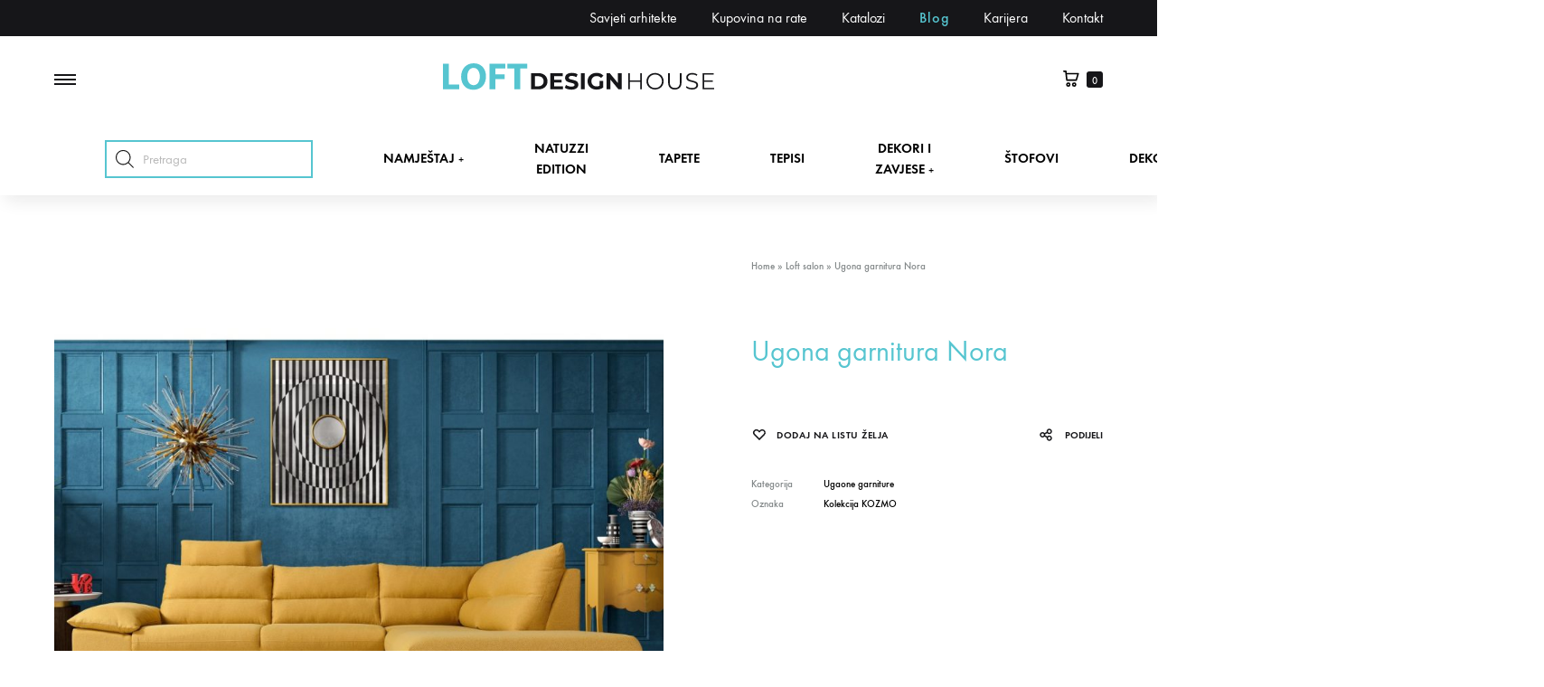

--- FILE ---
content_type: text/html; charset=UTF-8
request_url: https://loft.ba/artikal/ugona-garnitura-nora/
body_size: 38209
content:
<!doctype html>
<html lang="bs-BA">
<head>
	<meta charset="UTF-8">
	<meta name="viewport" content="width=device-width, initial-scale=1">
	<link rel="profile" href="http://gmpg.org/xfn/11">
<!-- Google Tag Manager -->
<script>(function(w,d,s,l,i){w[l]=w[l]||[];w[l].push({'gtm.start':
new Date().getTime(),event:'gtm.js'});var f=d.getElementsByTagName(s)[0], j=d.createElement(s),dl=l!='dataLayer'?'&l='+l:'';j.async=true;j.src=
'https://www.googletagmanager.com/gtm.js?id='+i+dl;f.parentNode.insertBefore(j,f);
})(window,document,'script','dataLayer','GTM-57MW5X3');</script>
<!-- End Google Tag Manager -->

	<meta name='robots' content='index, follow, max-image-preview:large, max-snippet:-1, max-video-preview:-1' />

	<!-- This site is optimized with the Yoast SEO plugin v23.4 - https://yoast.com/wordpress/plugins/seo/ -->
	<title>Ugona garnitura Nora - Loft Design House</title>
	<link rel="canonical" href="https://loft.ba/artikal/ugona-garnitura-nora/" />
	<meta property="og:locale" content="bs_BA" />
	<meta property="og:type" content="article" />
	<meta property="og:title" content="Ugona garnitura Nora - Loft Design House" />
	<meta property="og:description" content="Ug Nora je savršeno rješenje za šik ambijent, i način da svoj klasični enterijer pretvoriš u moderan. Dimenzije: Širina: 280 Dubina: 230 Visina: 105 Površina za spavanje: 200 x 115&hellip;" />
	<meta property="og:url" content="https://loft.ba/artikal/ugona-garnitura-nora/" />
	<meta property="og:site_name" content="Loft Design House" />
	<meta property="article:modified_time" content="2023-01-21T14:10:12+00:00" />
	<meta property="og:image" content="https://loft.ba/wp-content/uploads/2023/01/Nora_High.jpg" />
	<meta property="og:image:width" content="1000" />
	<meta property="og:image:height" content="1000" />
	<meta property="og:image:type" content="image/jpeg" />
	<meta name="twitter:card" content="summary_large_image" />
	<script type="application/ld+json" class="yoast-schema-graph">{"@context":"https://schema.org","@graph":[{"@type":"WebPage","@id":"https://loft.ba/artikal/ugona-garnitura-nora/","url":"https://loft.ba/artikal/ugona-garnitura-nora/","name":"Ugona garnitura Nora - Loft Design House","isPartOf":{"@id":"https://loft.ba/#website"},"primaryImageOfPage":{"@id":"https://loft.ba/artikal/ugona-garnitura-nora/#primaryimage"},"image":{"@id":"https://loft.ba/artikal/ugona-garnitura-nora/#primaryimage"},"thumbnailUrl":"https://loft.ba/wp-content/uploads/2023/01/Nora_High.jpg","datePublished":"2023-01-21T13:52:02+00:00","dateModified":"2023-01-21T14:10:12+00:00","breadcrumb":{"@id":"https://loft.ba/artikal/ugona-garnitura-nora/#breadcrumb"},"inLanguage":"bs-BA","potentialAction":[{"@type":"ReadAction","target":["https://loft.ba/artikal/ugona-garnitura-nora/"]}]},{"@type":"ImageObject","inLanguage":"bs-BA","@id":"https://loft.ba/artikal/ugona-garnitura-nora/#primaryimage","url":"https://loft.ba/wp-content/uploads/2023/01/Nora_High.jpg","contentUrl":"https://loft.ba/wp-content/uploads/2023/01/Nora_High.jpg","width":1000,"height":1000},{"@type":"BreadcrumbList","@id":"https://loft.ba/artikal/ugona-garnitura-nora/#breadcrumb","itemListElement":[{"@type":"ListItem","position":1,"name":"Home","item":"https://loft.ba/"},{"@type":"ListItem","position":2,"name":"Loft salon","item":"https://loft.ba/loft-salon/"},{"@type":"ListItem","position":3,"name":"Ugona garnitura Nora"}]},{"@type":"WebSite","@id":"https://loft.ba/#website","url":"https://loft.ba/","name":"Loft Design House","description":"Namještaj, tapete, tepisi dekori i zavjese, dekoracije, rasvjeta","potentialAction":[{"@type":"SearchAction","target":{"@type":"EntryPoint","urlTemplate":"https://loft.ba/?s={search_term_string}"},"query-input":{"@type":"PropertyValueSpecification","valueRequired":true,"valueName":"search_term_string"}}],"inLanguage":"bs-BA"}]}</script>
	<!-- / Yoast SEO plugin. -->


<link rel='dns-prefetch' href='//fonts.googleapis.com' />
<link rel="alternate" type="application/rss+xml" title="Loft Design House &raquo; novosti" href="https://loft.ba/feed/" />
<link rel="alternate" type="application/rss+xml" title="Loft Design House &raquo;  novosti o komentarima" href="https://loft.ba/comments/feed/" />
<script type="text/javascript">
/* <![CDATA[ */
window._wpemojiSettings = {"baseUrl":"https:\/\/s.w.org\/images\/core\/emoji\/15.0.3\/72x72\/","ext":".png","svgUrl":"https:\/\/s.w.org\/images\/core\/emoji\/15.0.3\/svg\/","svgExt":".svg","source":{"concatemoji":"https:\/\/loft.ba\/wp-includes\/js\/wp-emoji-release.min.js?ver=6.6.4"}};
/*! This file is auto-generated */
!function(i,n){var o,s,e;function c(e){try{var t={supportTests:e,timestamp:(new Date).valueOf()};sessionStorage.setItem(o,JSON.stringify(t))}catch(e){}}function p(e,t,n){e.clearRect(0,0,e.canvas.width,e.canvas.height),e.fillText(t,0,0);var t=new Uint32Array(e.getImageData(0,0,e.canvas.width,e.canvas.height).data),r=(e.clearRect(0,0,e.canvas.width,e.canvas.height),e.fillText(n,0,0),new Uint32Array(e.getImageData(0,0,e.canvas.width,e.canvas.height).data));return t.every(function(e,t){return e===r[t]})}function u(e,t,n){switch(t){case"flag":return n(e,"\ud83c\udff3\ufe0f\u200d\u26a7\ufe0f","\ud83c\udff3\ufe0f\u200b\u26a7\ufe0f")?!1:!n(e,"\ud83c\uddfa\ud83c\uddf3","\ud83c\uddfa\u200b\ud83c\uddf3")&&!n(e,"\ud83c\udff4\udb40\udc67\udb40\udc62\udb40\udc65\udb40\udc6e\udb40\udc67\udb40\udc7f","\ud83c\udff4\u200b\udb40\udc67\u200b\udb40\udc62\u200b\udb40\udc65\u200b\udb40\udc6e\u200b\udb40\udc67\u200b\udb40\udc7f");case"emoji":return!n(e,"\ud83d\udc26\u200d\u2b1b","\ud83d\udc26\u200b\u2b1b")}return!1}function f(e,t,n){var r="undefined"!=typeof WorkerGlobalScope&&self instanceof WorkerGlobalScope?new OffscreenCanvas(300,150):i.createElement("canvas"),a=r.getContext("2d",{willReadFrequently:!0}),o=(a.textBaseline="top",a.font="600 32px Arial",{});return e.forEach(function(e){o[e]=t(a,e,n)}),o}function t(e){var t=i.createElement("script");t.src=e,t.defer=!0,i.head.appendChild(t)}"undefined"!=typeof Promise&&(o="wpEmojiSettingsSupports",s=["flag","emoji"],n.supports={everything:!0,everythingExceptFlag:!0},e=new Promise(function(e){i.addEventListener("DOMContentLoaded",e,{once:!0})}),new Promise(function(t){var n=function(){try{var e=JSON.parse(sessionStorage.getItem(o));if("object"==typeof e&&"number"==typeof e.timestamp&&(new Date).valueOf()<e.timestamp+604800&&"object"==typeof e.supportTests)return e.supportTests}catch(e){}return null}();if(!n){if("undefined"!=typeof Worker&&"undefined"!=typeof OffscreenCanvas&&"undefined"!=typeof URL&&URL.createObjectURL&&"undefined"!=typeof Blob)try{var e="postMessage("+f.toString()+"("+[JSON.stringify(s),u.toString(),p.toString()].join(",")+"));",r=new Blob([e],{type:"text/javascript"}),a=new Worker(URL.createObjectURL(r),{name:"wpTestEmojiSupports"});return void(a.onmessage=function(e){c(n=e.data),a.terminate(),t(n)})}catch(e){}c(n=f(s,u,p))}t(n)}).then(function(e){for(var t in e)n.supports[t]=e[t],n.supports.everything=n.supports.everything&&n.supports[t],"flag"!==t&&(n.supports.everythingExceptFlag=n.supports.everythingExceptFlag&&n.supports[t]);n.supports.everythingExceptFlag=n.supports.everythingExceptFlag&&!n.supports.flag,n.DOMReady=!1,n.readyCallback=function(){n.DOMReady=!0}}).then(function(){return e}).then(function(){var e;n.supports.everything||(n.readyCallback(),(e=n.source||{}).concatemoji?t(e.concatemoji):e.wpemoji&&e.twemoji&&(t(e.twemoji),t(e.wpemoji)))}))}((window,document),window._wpemojiSettings);
/* ]]> */
</script>
<style id='wp-emoji-styles-inline-css' type='text/css'>

	img.wp-smiley, img.emoji {
		display: inline !important;
		border: none !important;
		box-shadow: none !important;
		height: 1em !important;
		width: 1em !important;
		margin: 0 0.07em !important;
		vertical-align: -0.1em !important;
		background: none !important;
		padding: 0 !important;
	}
</style>
<link rel='stylesheet' id='wp-block-library-css' href='https://loft.ba/wp-includes/css/dist/block-library/style.min.css?ver=6.6.4' type='text/css' media='all' />
<style id='wp-block-library-theme-inline-css' type='text/css'>
.wp-block-audio :where(figcaption){color:#555;font-size:13px;text-align:center}.is-dark-theme .wp-block-audio :where(figcaption){color:#ffffffa6}.wp-block-audio{margin:0 0 1em}.wp-block-code{border:1px solid #ccc;border-radius:4px;font-family:Menlo,Consolas,monaco,monospace;padding:.8em 1em}.wp-block-embed :where(figcaption){color:#555;font-size:13px;text-align:center}.is-dark-theme .wp-block-embed :where(figcaption){color:#ffffffa6}.wp-block-embed{margin:0 0 1em}.blocks-gallery-caption{color:#555;font-size:13px;text-align:center}.is-dark-theme .blocks-gallery-caption{color:#ffffffa6}:root :where(.wp-block-image figcaption){color:#555;font-size:13px;text-align:center}.is-dark-theme :root :where(.wp-block-image figcaption){color:#ffffffa6}.wp-block-image{margin:0 0 1em}.wp-block-pullquote{border-bottom:4px solid;border-top:4px solid;color:currentColor;margin-bottom:1.75em}.wp-block-pullquote cite,.wp-block-pullquote footer,.wp-block-pullquote__citation{color:currentColor;font-size:.8125em;font-style:normal;text-transform:uppercase}.wp-block-quote{border-left:.25em solid;margin:0 0 1.75em;padding-left:1em}.wp-block-quote cite,.wp-block-quote footer{color:currentColor;font-size:.8125em;font-style:normal;position:relative}.wp-block-quote.has-text-align-right{border-left:none;border-right:.25em solid;padding-left:0;padding-right:1em}.wp-block-quote.has-text-align-center{border:none;padding-left:0}.wp-block-quote.is-large,.wp-block-quote.is-style-large,.wp-block-quote.is-style-plain{border:none}.wp-block-search .wp-block-search__label{font-weight:700}.wp-block-search__button{border:1px solid #ccc;padding:.375em .625em}:where(.wp-block-group.has-background){padding:1.25em 2.375em}.wp-block-separator.has-css-opacity{opacity:.4}.wp-block-separator{border:none;border-bottom:2px solid;margin-left:auto;margin-right:auto}.wp-block-separator.has-alpha-channel-opacity{opacity:1}.wp-block-separator:not(.is-style-wide):not(.is-style-dots){width:100px}.wp-block-separator.has-background:not(.is-style-dots){border-bottom:none;height:1px}.wp-block-separator.has-background:not(.is-style-wide):not(.is-style-dots){height:2px}.wp-block-table{margin:0 0 1em}.wp-block-table td,.wp-block-table th{word-break:normal}.wp-block-table :where(figcaption){color:#555;font-size:13px;text-align:center}.is-dark-theme .wp-block-table :where(figcaption){color:#ffffffa6}.wp-block-video :where(figcaption){color:#555;font-size:13px;text-align:center}.is-dark-theme .wp-block-video :where(figcaption){color:#ffffffa6}.wp-block-video{margin:0 0 1em}:root :where(.wp-block-template-part.has-background){margin-bottom:0;margin-top:0;padding:1.25em 2.375em}
</style>
<style id='classic-theme-styles-inline-css' type='text/css'>
/*! This file is auto-generated */
.wp-block-button__link{color:#fff;background-color:#32373c;border-radius:9999px;box-shadow:none;text-decoration:none;padding:calc(.667em + 2px) calc(1.333em + 2px);font-size:1.125em}.wp-block-file__button{background:#32373c;color:#fff;text-decoration:none}
</style>
<style id='global-styles-inline-css' type='text/css'>
:root{--wp--preset--aspect-ratio--square: 1;--wp--preset--aspect-ratio--4-3: 4/3;--wp--preset--aspect-ratio--3-4: 3/4;--wp--preset--aspect-ratio--3-2: 3/2;--wp--preset--aspect-ratio--2-3: 2/3;--wp--preset--aspect-ratio--16-9: 16/9;--wp--preset--aspect-ratio--9-16: 9/16;--wp--preset--color--black: #000000;--wp--preset--color--cyan-bluish-gray: #abb8c3;--wp--preset--color--white: #ffffff;--wp--preset--color--pale-pink: #f78da7;--wp--preset--color--vivid-red: #cf2e2e;--wp--preset--color--luminous-vivid-orange: #ff6900;--wp--preset--color--luminous-vivid-amber: #fcb900;--wp--preset--color--light-green-cyan: #7bdcb5;--wp--preset--color--vivid-green-cyan: #00d084;--wp--preset--color--pale-cyan-blue: #8ed1fc;--wp--preset--color--vivid-cyan-blue: #0693e3;--wp--preset--color--vivid-purple: #9b51e0;--wp--preset--gradient--vivid-cyan-blue-to-vivid-purple: linear-gradient(135deg,rgba(6,147,227,1) 0%,rgb(155,81,224) 100%);--wp--preset--gradient--light-green-cyan-to-vivid-green-cyan: linear-gradient(135deg,rgb(122,220,180) 0%,rgb(0,208,130) 100%);--wp--preset--gradient--luminous-vivid-amber-to-luminous-vivid-orange: linear-gradient(135deg,rgba(252,185,0,1) 0%,rgba(255,105,0,1) 100%);--wp--preset--gradient--luminous-vivid-orange-to-vivid-red: linear-gradient(135deg,rgba(255,105,0,1) 0%,rgb(207,46,46) 100%);--wp--preset--gradient--very-light-gray-to-cyan-bluish-gray: linear-gradient(135deg,rgb(238,238,238) 0%,rgb(169,184,195) 100%);--wp--preset--gradient--cool-to-warm-spectrum: linear-gradient(135deg,rgb(74,234,220) 0%,rgb(151,120,209) 20%,rgb(207,42,186) 40%,rgb(238,44,130) 60%,rgb(251,105,98) 80%,rgb(254,248,76) 100%);--wp--preset--gradient--blush-light-purple: linear-gradient(135deg,rgb(255,206,236) 0%,rgb(152,150,240) 100%);--wp--preset--gradient--blush-bordeaux: linear-gradient(135deg,rgb(254,205,165) 0%,rgb(254,45,45) 50%,rgb(107,0,62) 100%);--wp--preset--gradient--luminous-dusk: linear-gradient(135deg,rgb(255,203,112) 0%,rgb(199,81,192) 50%,rgb(65,88,208) 100%);--wp--preset--gradient--pale-ocean: linear-gradient(135deg,rgb(255,245,203) 0%,rgb(182,227,212) 50%,rgb(51,167,181) 100%);--wp--preset--gradient--electric-grass: linear-gradient(135deg,rgb(202,248,128) 0%,rgb(113,206,126) 100%);--wp--preset--gradient--midnight: linear-gradient(135deg,rgb(2,3,129) 0%,rgb(40,116,252) 100%);--wp--preset--font-size--small: 12px;--wp--preset--font-size--medium: 24px;--wp--preset--font-size--large: 40px;--wp--preset--font-size--x-large: 42px;--wp--preset--font-size--normal: 18px;--wp--preset--font-size--huge: 64px;--wp--preset--font-family--inter: "Inter", sans-serif;--wp--preset--font-family--cardo: Cardo;--wp--preset--spacing--20: 0.44rem;--wp--preset--spacing--30: 0.67rem;--wp--preset--spacing--40: 1rem;--wp--preset--spacing--50: 1.5rem;--wp--preset--spacing--60: 2.25rem;--wp--preset--spacing--70: 3.38rem;--wp--preset--spacing--80: 5.06rem;--wp--preset--shadow--natural: 6px 6px 9px rgba(0, 0, 0, 0.2);--wp--preset--shadow--deep: 12px 12px 50px rgba(0, 0, 0, 0.4);--wp--preset--shadow--sharp: 6px 6px 0px rgba(0, 0, 0, 0.2);--wp--preset--shadow--outlined: 6px 6px 0px -3px rgba(255, 255, 255, 1), 6px 6px rgba(0, 0, 0, 1);--wp--preset--shadow--crisp: 6px 6px 0px rgba(0, 0, 0, 1);}:where(.is-layout-flex){gap: 0.5em;}:where(.is-layout-grid){gap: 0.5em;}body .is-layout-flex{display: flex;}.is-layout-flex{flex-wrap: wrap;align-items: center;}.is-layout-flex > :is(*, div){margin: 0;}body .is-layout-grid{display: grid;}.is-layout-grid > :is(*, div){margin: 0;}:where(.wp-block-columns.is-layout-flex){gap: 2em;}:where(.wp-block-columns.is-layout-grid){gap: 2em;}:where(.wp-block-post-template.is-layout-flex){gap: 1.25em;}:where(.wp-block-post-template.is-layout-grid){gap: 1.25em;}.has-black-color{color: var(--wp--preset--color--black) !important;}.has-cyan-bluish-gray-color{color: var(--wp--preset--color--cyan-bluish-gray) !important;}.has-white-color{color: var(--wp--preset--color--white) !important;}.has-pale-pink-color{color: var(--wp--preset--color--pale-pink) !important;}.has-vivid-red-color{color: var(--wp--preset--color--vivid-red) !important;}.has-luminous-vivid-orange-color{color: var(--wp--preset--color--luminous-vivid-orange) !important;}.has-luminous-vivid-amber-color{color: var(--wp--preset--color--luminous-vivid-amber) !important;}.has-light-green-cyan-color{color: var(--wp--preset--color--light-green-cyan) !important;}.has-vivid-green-cyan-color{color: var(--wp--preset--color--vivid-green-cyan) !important;}.has-pale-cyan-blue-color{color: var(--wp--preset--color--pale-cyan-blue) !important;}.has-vivid-cyan-blue-color{color: var(--wp--preset--color--vivid-cyan-blue) !important;}.has-vivid-purple-color{color: var(--wp--preset--color--vivid-purple) !important;}.has-black-background-color{background-color: var(--wp--preset--color--black) !important;}.has-cyan-bluish-gray-background-color{background-color: var(--wp--preset--color--cyan-bluish-gray) !important;}.has-white-background-color{background-color: var(--wp--preset--color--white) !important;}.has-pale-pink-background-color{background-color: var(--wp--preset--color--pale-pink) !important;}.has-vivid-red-background-color{background-color: var(--wp--preset--color--vivid-red) !important;}.has-luminous-vivid-orange-background-color{background-color: var(--wp--preset--color--luminous-vivid-orange) !important;}.has-luminous-vivid-amber-background-color{background-color: var(--wp--preset--color--luminous-vivid-amber) !important;}.has-light-green-cyan-background-color{background-color: var(--wp--preset--color--light-green-cyan) !important;}.has-vivid-green-cyan-background-color{background-color: var(--wp--preset--color--vivid-green-cyan) !important;}.has-pale-cyan-blue-background-color{background-color: var(--wp--preset--color--pale-cyan-blue) !important;}.has-vivid-cyan-blue-background-color{background-color: var(--wp--preset--color--vivid-cyan-blue) !important;}.has-vivid-purple-background-color{background-color: var(--wp--preset--color--vivid-purple) !important;}.has-black-border-color{border-color: var(--wp--preset--color--black) !important;}.has-cyan-bluish-gray-border-color{border-color: var(--wp--preset--color--cyan-bluish-gray) !important;}.has-white-border-color{border-color: var(--wp--preset--color--white) !important;}.has-pale-pink-border-color{border-color: var(--wp--preset--color--pale-pink) !important;}.has-vivid-red-border-color{border-color: var(--wp--preset--color--vivid-red) !important;}.has-luminous-vivid-orange-border-color{border-color: var(--wp--preset--color--luminous-vivid-orange) !important;}.has-luminous-vivid-amber-border-color{border-color: var(--wp--preset--color--luminous-vivid-amber) !important;}.has-light-green-cyan-border-color{border-color: var(--wp--preset--color--light-green-cyan) !important;}.has-vivid-green-cyan-border-color{border-color: var(--wp--preset--color--vivid-green-cyan) !important;}.has-pale-cyan-blue-border-color{border-color: var(--wp--preset--color--pale-cyan-blue) !important;}.has-vivid-cyan-blue-border-color{border-color: var(--wp--preset--color--vivid-cyan-blue) !important;}.has-vivid-purple-border-color{border-color: var(--wp--preset--color--vivid-purple) !important;}.has-vivid-cyan-blue-to-vivid-purple-gradient-background{background: var(--wp--preset--gradient--vivid-cyan-blue-to-vivid-purple) !important;}.has-light-green-cyan-to-vivid-green-cyan-gradient-background{background: var(--wp--preset--gradient--light-green-cyan-to-vivid-green-cyan) !important;}.has-luminous-vivid-amber-to-luminous-vivid-orange-gradient-background{background: var(--wp--preset--gradient--luminous-vivid-amber-to-luminous-vivid-orange) !important;}.has-luminous-vivid-orange-to-vivid-red-gradient-background{background: var(--wp--preset--gradient--luminous-vivid-orange-to-vivid-red) !important;}.has-very-light-gray-to-cyan-bluish-gray-gradient-background{background: var(--wp--preset--gradient--very-light-gray-to-cyan-bluish-gray) !important;}.has-cool-to-warm-spectrum-gradient-background{background: var(--wp--preset--gradient--cool-to-warm-spectrum) !important;}.has-blush-light-purple-gradient-background{background: var(--wp--preset--gradient--blush-light-purple) !important;}.has-blush-bordeaux-gradient-background{background: var(--wp--preset--gradient--blush-bordeaux) !important;}.has-luminous-dusk-gradient-background{background: var(--wp--preset--gradient--luminous-dusk) !important;}.has-pale-ocean-gradient-background{background: var(--wp--preset--gradient--pale-ocean) !important;}.has-electric-grass-gradient-background{background: var(--wp--preset--gradient--electric-grass) !important;}.has-midnight-gradient-background{background: var(--wp--preset--gradient--midnight) !important;}.has-small-font-size{font-size: var(--wp--preset--font-size--small) !important;}.has-medium-font-size{font-size: var(--wp--preset--font-size--medium) !important;}.has-large-font-size{font-size: var(--wp--preset--font-size--large) !important;}.has-x-large-font-size{font-size: var(--wp--preset--font-size--x-large) !important;}
:where(.wp-block-post-template.is-layout-flex){gap: 1.25em;}:where(.wp-block-post-template.is-layout-grid){gap: 1.25em;}
:where(.wp-block-columns.is-layout-flex){gap: 2em;}:where(.wp-block-columns.is-layout-grid){gap: 2em;}
:root :where(.wp-block-pullquote){font-size: 1.5em;line-height: 1.6;}
</style>
<link rel='stylesheet' id='contact-form-7-css' href='https://loft.ba/wp-content/plugins/contact-form-7/includes/css/styles.css?ver=5.9.8' type='text/css' media='all' />
<link rel='stylesheet' id='formcraft-common-css' href='https://loft.ba/wp-content/plugins/formcraft3/dist/formcraft-common.css?ver=3.8.26' type='text/css' media='all' />
<link rel='stylesheet' id='formcraft-form-css' href='https://loft.ba/wp-content/plugins/formcraft3/dist/form.css?ver=3.8.26' type='text/css' media='all' />
<link rel='stylesheet' id='wobd-font-css' href='//fonts.googleapis.com/css?family=Lato%3A300%2C400%2C700%2C900%7CMontserrat&#038;ver=6.6.4' type='text/css' media='all' />
<link rel='stylesheet' id='wobd-fontawesome-style-css' href='https://loft.ba/wp-content/plugins/woo-badge-designer-lite/css//font-awesome.min.css?ver=1.1.3' type='text/css' media='all' />
<link rel='stylesheet' id='wobd-fontawesome1-style-css' href='https://loft.ba/wp-content/plugins/woo-badge-designer-lite/css//fontawesome.css?ver=1.1.3' type='text/css' media='all' />
<link rel='stylesheet' id='wobd-fa-brands-style-css' href='https://loft.ba/wp-content/plugins/woo-badge-designer-lite/css//fa-brands.css?ver=1.1.3' type='text/css' media='all' />
<link rel='stylesheet' id='wobd-fa-regular-style-css' href='https://loft.ba/wp-content/plugins/woo-badge-designer-lite/css//fa-regular.css?ver=1.1.3' type='text/css' media='all' />
<link rel='stylesheet' id='wobd-fa-solid-style-css' href='https://loft.ba/wp-content/plugins/woo-badge-designer-lite/css//fa-solid.css?ver=1.1.3' type='text/css' media='all' />
<link rel='stylesheet' id='elegant-icons-css' href='https://loft.ba/wp-content/plugins/woo-badge-designer-lite/css//elegant-icons.css?ver=1.1.3' type='text/css' media='all' />
<link rel='stylesheet' id='linear-style-css' href='https://loft.ba/wp-content/plugins/woo-badge-designer-lite/css//linear-style.css?ver=1.1.3' type='text/css' media='all' />
<link rel='stylesheet' id='wobd-frontend-style-css' href='https://loft.ba/wp-content/plugins/woo-badge-designer-lite/css/wobd-frontend.css?ver=1.1.3' type='text/css' media='all' />
<link rel='stylesheet' id='photoswipe-css' href='https://loft.ba/wp-content/plugins/woocommerce/assets/css/photoswipe/photoswipe.min.css?ver=9.3.2' type='text/css' media='all' />
<link rel='stylesheet' id='photoswipe-default-skin-css' href='https://loft.ba/wp-content/plugins/woocommerce/assets/css/photoswipe/default-skin/default-skin.min.css?ver=9.3.2' type='text/css' media='all' />
<style id='woocommerce-inline-inline-css' type='text/css'>
.woocommerce form .form-row .required { visibility: visible; }
</style>
<link rel='stylesheet' id='yith_wcbm_badge_style-css' href='https://loft.ba/wp-content/plugins/yith-woocommerce-badges-management/assets/css/frontend.css?ver=3.11.0' type='text/css' media='all' />
<style id='yith_wcbm_badge_style-inline-css' type='text/css'>
.yith-wcbm-badge.yith-wcbm-badge-text.yith-wcbm-badge-67810 {
				top: 0; left: 0; 
				
				-ms-transform: ; 
				-webkit-transform: ; 
				transform: ;
				padding: 0px 0px 0px 0px;
				background-color:#56c5d0; border-radius: 0px 0px 0px 0px; width:200px; height:50px;
			}.yith-wcbm-badge.yith-wcbm-badge-text.yith-wcbm-badge-48701 {
				top: 0; left: 0; 
				
				-ms-transform: ; 
				-webkit-transform: ; 
				transform: ;
				padding: 0px 0px 0px 0px;
				background-color:#f9f9f9; border-radius: 0px 0px 0px 0px; width:200px; height:50px;
			}
</style>
<link rel='stylesheet' id='yith-gfont-open-sans-css' href='https://loft.ba/wp-content/plugins/yith-woocommerce-badges-management/assets/fonts/open-sans/style.css?ver=3.11.0' type='text/css' media='all' />
<link rel='stylesheet' id='ywctm-frontend-css' href='https://loft.ba/wp-content/plugins/yith-woocommerce-catalog-mode-premium/assets/css/frontend.min.css?ver=2.0.16' type='text/css' media='all' />
<style id='ywctm-frontend-inline-css' type='text/css'>
form.cart button.single_add_to_cart_button, form.cart .quantity, table.variations, form.variations_form, .single_variation_wrap .variations_button, .widget.woocommerce.widget_shopping_cart, .woocommerce-variation-price{display: none !important}
.ywctm-custom-button-container span.ywctm-icon-form { font-size: 20px; margin-right: 5px; }
		.ywctm-custom-button-container span.ywctm-icon-form,.ywctm-custom-button-container span.ywctm-icon-form:before,.ywctm-custom-button-container span.ywctm-inquiry-title { display: inline-block; vertical-align: middle; }
		.ywctm-inquiry-form-wrapper .ywctm-form-title { margin: 0 0 10px 0; font-size: 23px; font-weight: bold;}
</style>
<link rel='stylesheet' id='dgwt-wcas-style-css' href='https://loft.ba/wp-content/plugins/ajax-search-for-woocommerce/assets/css/style.min.css?ver=1.28.1' type='text/css' media='all' />
<link rel='stylesheet' id='konte-fonts-css' href='https://fonts.googleapis.com/css?family=Crimson+Text%3A600%7Cinherit&#038;subset=latin%2Clatin-ext&#038;ver=6.6.4' type='text/css' media='all' />
<link rel='stylesheet' id='animate-css' href='https://loft.ba/wp-content/themes/konte/css/animate.css?ver=3.5.2' type='text/css' media='all' />
<link rel='stylesheet' id='font-awesome-css' href='https://loft.ba/wp-content/plugins/elementor/assets/lib/font-awesome/css/font-awesome.min.css?ver=4.7.0' type='text/css' media='all' />
<style id='font-awesome-inline-css' type='text/css'>
[data-font="FontAwesome"]:before {font-family: 'FontAwesome' !important;content: attr(data-icon) !important;speak: none !important;font-weight: normal !important;font-variant: normal !important;text-transform: none !important;line-height: 1 !important;font-style: normal !important;-webkit-font-smoothing: antialiased !important;-moz-osx-font-smoothing: grayscale !important;}
</style>
<link rel='stylesheet' id='bootstrap-grid-css' href='https://loft.ba/wp-content/themes/konte/css/bootstrap.css?ver=3.3.7' type='text/css' media='all' />
<link rel='stylesheet' id='konte-css' href='https://loft.ba/wp-content/themes/konte/style.css?ver=1.0.0' type='text/css' media='all' />
<style id='konte-inline-css' type='text/css'>
.blog-header-content .header-title{font-family: inherit;}.topbar {height: 48px}.header-main, .header-v10 .site-branding { height: 95px; }.header-bottom { height: 81px; }.header-mobile {height: 59px}.logo img {width: 333px;}.logo svg {width: 333px;height: auto;}.hamburger-screen-background { background-image: url(https://loft.ba/wp-content/uploads/2020/03/KARE_Mood_Vegas_Turquoise_main-2.jpg); }
</style>
<link rel='stylesheet' id='soo-wishlist-css' href='https://loft.ba/wp-content/plugins/soo-wishlist/assets/css/wishlist.css?ver=1.2.5' type='text/css' media='all' />
<link rel='stylesheet' id='tawcvs-frontend-css' href='https://loft.ba/wp-content/plugins/variation-swatches-for-woocommerce/assets/css/frontend.css?ver=2.2.2' type='text/css' media='all' />
<link rel='stylesheet' id='sober-child-css' href='https://loft.ba/wp-content/themes/konte-child/style.css?ver=6.6.4' type='text/css' media='all' />
<link rel='stylesheet' id='select2-css' href='https://loft.ba/wp-content/plugins/woocommerce/assets/css/select2.css?ver=9.3.2' type='text/css' media='all' />
<link rel='stylesheet' id='konte-woocommerce-css' href='https://loft.ba/wp-content/themes/konte/woocommerce.css?ver=6.6.4' type='text/css' media='all' />
<style id='konte-woocommerce-inline-css' type='text/css'>
.woocommerce div.product .product_title{font-size: 2rem;}.woocommerce-badge.onsale {background-color: #56c5d0}.woocommerce-badge.new {background-color: #ffb453}.woocommerce-badge.featured {background-color: #56c5d0}.woocommerce-badge.sold-out {background-color: #838889}
</style>
<link rel='stylesheet' id='ywctm-retinaicon-font-css' href='https://loft.ba/wp-content/plugins/yith-woocommerce-catalog-mode-premium/assets/css/retinaicon-font.min.css?ver=2.0.16' type='text/css' media='all' />
<script type="text/template" id="tmpl-variation-template">
	<div class="woocommerce-variation-description">{{{ data.variation.variation_description }}}</div>
	<div class="woocommerce-variation-price">{{{ data.variation.price_html }}}</div>
	<div class="woocommerce-variation-availability">{{{ data.variation.availability_html }}}</div>
</script>
<script type="text/template" id="tmpl-unavailable-variation-template">
	<p role="alert">Žao nam je, ali ovaj proizvod nije dostupan. Molimo izaberite drugu kombinaciju.</p>
</script>
<script type="text/javascript" src="https://loft.ba/wp-includes/js/jquery/jquery.min.js?ver=3.7.1" id="jquery-core-js"></script>
<script type="text/javascript" src="https://loft.ba/wp-includes/js/jquery/jquery-migrate.min.js?ver=3.4.1" id="jquery-migrate-js"></script>
<script type="text/javascript" id="wobd-frontend-script-js-extra">
/* <![CDATA[ */
var wobd_frontend_js_params = {"ajax_url":"https:\/\/loft.ba\/wp-admin\/admin-ajax.php","ajax_nonce":"9db36fd860"};
/* ]]> */
</script>
<script type="text/javascript" src="https://loft.ba/wp-content/plugins/woo-badge-designer-lite/js/wobd-frontend.js?ver=1.1.3" id="wobd-frontend-script-js"></script>
<script type="text/javascript" src="https://loft.ba/wp-content/plugins/woocommerce/assets/js/jquery-blockui/jquery.blockUI.min.js?ver=2.7.0-wc.9.3.2" id="jquery-blockui-js" data-wp-strategy="defer"></script>
<script type="text/javascript" id="wc-add-to-cart-js-extra">
/* <![CDATA[ */
var wc_add_to_cart_params = {"ajax_url":"\/wp-admin\/admin-ajax.php","wc_ajax_url":"\/?wc-ajax=%%endpoint%%","i18n_view_cart":"Vidi korpu","cart_url":"https:\/\/loft.ba\/cart\/","is_cart":"","cart_redirect_after_add":"no"};
/* ]]> */
</script>
<script type="text/javascript" src="https://loft.ba/wp-content/plugins/woocommerce/assets/js/frontend/add-to-cart.min.js?ver=9.3.2" id="wc-add-to-cart-js" data-wp-strategy="defer"></script>
<script type="text/javascript" src="https://loft.ba/wp-content/plugins/woocommerce/assets/js/photoswipe/photoswipe.min.js?ver=4.1.1-wc.9.3.2" id="photoswipe-js" defer="defer" data-wp-strategy="defer"></script>
<script type="text/javascript" src="https://loft.ba/wp-content/plugins/woocommerce/assets/js/photoswipe/photoswipe-ui-default.min.js?ver=4.1.1-wc.9.3.2" id="photoswipe-ui-default-js" defer="defer" data-wp-strategy="defer"></script>
<script type="text/javascript" id="wc-single-product-js-extra">
/* <![CDATA[ */
var wc_single_product_params = {"i18n_required_rating_text":"Molimo odaberite svoju ocjenu","review_rating_required":"yes","flexslider":{"rtl":false,"animation":"slide","smoothHeight":true,"directionNav":false,"controlNav":"thumbnails","slideshow":false,"animationSpeed":500,"animationLoop":false,"allowOneSlide":false},"zoom_enabled":"1","zoom_options":[],"photoswipe_enabled":"1","photoswipe_options":{"shareEl":false,"closeOnScroll":false,"history":false,"hideAnimationDuration":400,"showAnimationDuration":400,"captionEl":false,"showHideOpacity":true},"flexslider_enabled":"1"};
/* ]]> */
</script>
<script type="text/javascript" src="https://loft.ba/wp-content/plugins/woocommerce/assets/js/frontend/single-product.min.js?ver=9.3.2" id="wc-single-product-js" defer="defer" data-wp-strategy="defer"></script>
<script type="text/javascript" src="https://loft.ba/wp-content/plugins/woocommerce/assets/js/js-cookie/js.cookie.min.js?ver=2.1.4-wc.9.3.2" id="js-cookie-js" defer="defer" data-wp-strategy="defer"></script>
<script type="text/javascript" id="woocommerce-js-extra">
/* <![CDATA[ */
var woocommerce_params = {"ajax_url":"\/wp-admin\/admin-ajax.php","wc_ajax_url":"\/?wc-ajax=%%endpoint%%"};
/* ]]> */
</script>
<script type="text/javascript" src="https://loft.ba/wp-content/plugins/woocommerce/assets/js/frontend/woocommerce.min.js?ver=9.3.2" id="woocommerce-js" defer="defer" data-wp-strategy="defer"></script>
<script type="text/javascript" src="https://loft.ba/wp-content/plugins/js_composer/assets/js/vendors/woocommerce-add-to-cart.js?ver=7.5" id="vc_woocommerce-add-to-cart-js-js"></script>
<script type="text/javascript" src="https://loft.ba/wp-includes/js/underscore.min.js?ver=1.13.4" id="underscore-js"></script>
<script type="text/javascript" id="wp-util-js-extra">
/* <![CDATA[ */
var _wpUtilSettings = {"ajax":{"url":"\/wp-admin\/admin-ajax.php"}};
/* ]]> */
</script>
<script type="text/javascript" src="https://loft.ba/wp-includes/js/wp-util.min.js?ver=6.6.4" id="wp-util-js"></script>
<script type="text/javascript" src="https://loft.ba/wp-content/plugins/woocommerce/assets/js/select2/select2.full.min.js?ver=4.0.3-wc.9.3.2" id="select2-js" defer="defer" data-wp-strategy="defer"></script>
<script type="text/javascript" id="wc-add-to-cart-variation-js-extra">
/* <![CDATA[ */
var wc_add_to_cart_variation_params = {"wc_ajax_url":"\/?wc-ajax=%%endpoint%%","i18n_no_matching_variations_text":"\u017dao nam je, nema proizvoda koji zadovoljavaju va\u0161u selekciju. Molimo probajte sa drugom kombinacijom.","i18n_make_a_selection_text":"Izaberite opcije proizvoda prije dodavanja u korpu","i18n_unavailable_text":"\u017dao nam je, ali ovaj proizvod nije dostupan. Molimo izaberite drugu kombinaciju."};
/* ]]> */
</script>
<script type="text/javascript" src="https://loft.ba/wp-content/plugins/woocommerce/assets/js/frontend/add-to-cart-variation.min.js?ver=9.3.2" id="wc-add-to-cart-variation-js" defer="defer" data-wp-strategy="defer"></script>
<script></script><link rel="https://api.w.org/" href="https://loft.ba/wp-json/" /><link rel="alternate" title="JSON" type="application/json" href="https://loft.ba/wp-json/wp/v2/product/98613" /><link rel="EditURI" type="application/rsd+xml" title="RSD" href="https://loft.ba/xmlrpc.php?rsd" />
<meta name="generator" content="WordPress 6.6.4" />
<meta name="generator" content="WooCommerce 9.3.2" />
<link rel='shortlink' href='https://loft.ba/?p=98613' />
<link rel="alternate" title="oEmbed (JSON)" type="application/json+oembed" href="https://loft.ba/wp-json/oembed/1.0/embed?url=https%3A%2F%2Floft.ba%2Fartikal%2Fugona-garnitura-nora%2F" />
<link rel="alternate" title="oEmbed (XML)" type="text/xml+oembed" href="https://loft.ba/wp-json/oembed/1.0/embed?url=https%3A%2F%2Floft.ba%2Fartikal%2Fugona-garnitura-nora%2F&#038;format=xml" />
		<style>
			.dgwt-wcas-ico-magnifier,.dgwt-wcas-ico-magnifier-handler{max-width:20px}.dgwt-wcas-search-wrapp{max-width:600px}.dgwt-wcas-search-wrapp .dgwt-wcas-sf-wrapp input[type=search].dgwt-wcas-search-input,.dgwt-wcas-search-wrapp .dgwt-wcas-sf-wrapp input[type=search].dgwt-wcas-search-input:hover,.dgwt-wcas-search-wrapp .dgwt-wcas-sf-wrapp input[type=search].dgwt-wcas-search-input:focus{color:#161616;border-color:#161616}.dgwt-wcas-sf-wrapp input[type=search].dgwt-wcas-search-input::placeholder{color:#161616;opacity:.3}.dgwt-wcas-sf-wrapp input[type=search].dgwt-wcas-search-input::-webkit-input-placeholder{color:#161616;opacity:.3}.dgwt-wcas-sf-wrapp input[type=search].dgwt-wcas-search-input:-moz-placeholder{color:#161616;opacity:.3}.dgwt-wcas-sf-wrapp input[type=search].dgwt-wcas-search-input::-moz-placeholder{color:#161616;opacity:.3}.dgwt-wcas-sf-wrapp input[type=search].dgwt-wcas-search-input:-ms-input-placeholder{color:#161616}.dgwt-wcas-no-submit.dgwt-wcas-search-wrapp .dgwt-wcas-ico-magnifier path,.dgwt-wcas-search-wrapp .dgwt-wcas-close path{fill:#161616}.dgwt-wcas-loader-circular-path{stroke:#161616}.dgwt-wcas-preloader{opacity:.6}.dgwt-wcas-search-icon{color:#56c5d0}.dgwt-wcas-search-icon path{fill:#56c5d0}		</style>
		<style id="custom-theme-colors" >
/**
 * Konte: Color Patterns
 */

h1,
h2,
h3,
h4,
h5,
h6,
.text-default,
.color-scheme-default,
.text-default a,
.color-scheme-default a,
.konte-button.button-outline,
.konte-product-grid__head:after,
.konte-post-grid .post-title a,
.konte-info-list .info-value a:hover,
.site-footer.light a,
.site-footer.light .footer-widgets-area,
.site-footer .mc4wp-form input[type=submit],
.site-footer .list-dropdown .current {
	color: #56c5d0;
}

.konte-button.button-outline:hover,
.konte-carousel__arrow:hover {
	color: #fff;
	border-color: #56c5d0;
	background-color: #56c5d0;
}

.konte-button.button-underline:hover {
	color: #56c5d0;
}

button,
input[type="button"],
input[type="reset"],
input[type="submit"],
.konte-button.button-normal.text-default,
button.alt:hover,
.button.alt:hover,
input[type="button"].alt:hover,
input[type="reset"].alt:hover,
input[type="submit"].alt:hover {
	background-color: #56c5d0;
}

button.alt,
.button.alt,
input[type="button"].alt,
input[type="reset"].alt,
input[type="submit"].alt {
	color: #56c5d0;
	border-color: #56c5d0;
}

.site-footer .mc4wp-form input:focus,
.site-footer .mc4wp-form select:focus,
.site-footer .mc4wp-form textarea:focus,
.site-footer .mc4wp-form button:focus {
	border-color: #56c5d0;
}

.konte-button.button-normal.text-default {
	color: #fff;
}
	</style>	<noscript><style>.woocommerce-product-gallery{ opacity: 1 !important; }</style></noscript>
	<meta name="generator" content="Elementor 3.20.2; features: e_optimized_assets_loading, e_optimized_css_loading, additional_custom_breakpoints, block_editor_assets_optimize, e_image_loading_optimization; settings: css_print_method-external, google_font-enabled, font_display-auto">
            <style>
                .woocommerce div.product .cart.variations_form .tawcvs-swatches,
                .woocommerce:not(.archive) li.product .cart.variations_form .tawcvs-swatches,
                .woocommerce.single-product .cart.variations_form .tawcvs-swatches,
                .wc-product-table-wrapper .cart.variations_form .tawcvs-swatches,
                .woocommerce.archive .cart.variations_form .tawcvs-swatches {
                    margin-top: 0px;
                    margin-right: 15px;
                    margin-bottom: 15px;
                    margin-left: 0px;
                    padding-top: 0px;
                    padding-right: 0px;
                    padding-bottom: 0px;
                    padding-left: 0px;
                }

                .woocommerce div.product .cart.variations_form .tawcvs-swatches .swatch-item-wrapper,
                .woocommerce:not(.archive) li.product .cart.variations_form .tawcvs-swatches .swatch-item-wrapper,
                .woocommerce.single-product .cart.variations_form .tawcvs-swatches .swatch-item-wrapper,
                .wc-product-table-wrapper .cart.variations_form .tawcvs-swatches .swatch-item-wrapper,
                .woocommerce.archive .cart.variations_form .tawcvs-swatches .swatch-item-wrapper {
                 margin-top: 0px !important;
                    margin-right: 15px !important;
                    margin-bottom: 15px !important;
                    margin-left: 0px !important;
                    padding-top: 0px !important;
                    padding-right: 0px !important;
                    padding-bottom: 0px !important;
                    padding-left: 0px !important;
                }

                /*tooltip*/
                .woocommerce div.product .cart.variations_form .tawcvs-swatches .swatch .swatch__tooltip,
                .woocommerce:not(.archive) li.product .cart.variations_form .tawcvs-swatches .swatch .swatch__tooltip,
                .woocommerce.single-product .cart.variations_form .tawcvs-swatches .swatch .swatch__tooltip,
                .wc-product-table-wrapper .cart.variations_form .tawcvs-swatches .swatch .swatch__tooltip,
                .woocommerce.archive .cart.variations_form .tawcvs-swatches .swatch .swatch__tooltip {
                 width: px;
                    max-width: px;
                    line-height: 1;
                }
            </style>
			<meta name="generator" content="Powered by WPBakery Page Builder - drag and drop page builder for WordPress."/>
<meta name="generator" content="Powered by Slider Revolution 6.6.16 - responsive, Mobile-Friendly Slider Plugin for WordPress with comfortable drag and drop interface." />
<style id='wp-fonts-local' type='text/css'>
@font-face{font-family:Inter;font-style:normal;font-weight:300 900;font-display:fallback;src:url('https://loft.ba/wp-content/plugins/woocommerce/assets/fonts/Inter-VariableFont_slnt,wght.woff2') format('woff2');font-stretch:normal;}
@font-face{font-family:Cardo;font-style:normal;font-weight:400;font-display:fallback;src:url('https://loft.ba/wp-content/plugins/woocommerce/assets/fonts/cardo_normal_400.woff2') format('woff2');}
</style>
<link rel="icon" href="https://loft.ba/wp-content/uploads/2020/03/cropped-loft-favicon-1-32x32.png" sizes="32x32" />
<link rel="icon" href="https://loft.ba/wp-content/uploads/2020/03/cropped-loft-favicon-1-192x192.png" sizes="192x192" />
<link rel="apple-touch-icon" href="https://loft.ba/wp-content/uploads/2020/03/cropped-loft-favicon-1-180x180.png" />
<meta name="msapplication-TileImage" content="https://loft.ba/wp-content/uploads/2020/03/cropped-loft-favicon-1-270x270.png" />
<script>function setREVStartSize(e){
			//window.requestAnimationFrame(function() {
				window.RSIW = window.RSIW===undefined ? window.innerWidth : window.RSIW;
				window.RSIH = window.RSIH===undefined ? window.innerHeight : window.RSIH;
				try {
					var pw = document.getElementById(e.c).parentNode.offsetWidth,
						newh;
					pw = pw===0 || isNaN(pw) || (e.l=="fullwidth" || e.layout=="fullwidth") ? window.RSIW : pw;
					e.tabw = e.tabw===undefined ? 0 : parseInt(e.tabw);
					e.thumbw = e.thumbw===undefined ? 0 : parseInt(e.thumbw);
					e.tabh = e.tabh===undefined ? 0 : parseInt(e.tabh);
					e.thumbh = e.thumbh===undefined ? 0 : parseInt(e.thumbh);
					e.tabhide = e.tabhide===undefined ? 0 : parseInt(e.tabhide);
					e.thumbhide = e.thumbhide===undefined ? 0 : parseInt(e.thumbhide);
					e.mh = e.mh===undefined || e.mh=="" || e.mh==="auto" ? 0 : parseInt(e.mh,0);
					if(e.layout==="fullscreen" || e.l==="fullscreen")
						newh = Math.max(e.mh,window.RSIH);
					else{
						e.gw = Array.isArray(e.gw) ? e.gw : [e.gw];
						for (var i in e.rl) if (e.gw[i]===undefined || e.gw[i]===0) e.gw[i] = e.gw[i-1];
						e.gh = e.el===undefined || e.el==="" || (Array.isArray(e.el) && e.el.length==0)? e.gh : e.el;
						e.gh = Array.isArray(e.gh) ? e.gh : [e.gh];
						for (var i in e.rl) if (e.gh[i]===undefined || e.gh[i]===0) e.gh[i] = e.gh[i-1];
											
						var nl = new Array(e.rl.length),
							ix = 0,
							sl;
						e.tabw = e.tabhide>=pw ? 0 : e.tabw;
						e.thumbw = e.thumbhide>=pw ? 0 : e.thumbw;
						e.tabh = e.tabhide>=pw ? 0 : e.tabh;
						e.thumbh = e.thumbhide>=pw ? 0 : e.thumbh;
						for (var i in e.rl) nl[i] = e.rl[i]<window.RSIW ? 0 : e.rl[i];
						sl = nl[0];
						for (var i in nl) if (sl>nl[i] && nl[i]>0) { sl = nl[i]; ix=i;}
						var m = pw>(e.gw[ix]+e.tabw+e.thumbw) ? 1 : (pw-(e.tabw+e.thumbw)) / (e.gw[ix]);
						newh =  (e.gh[ix] * m) + (e.tabh + e.thumbh);
					}
					var el = document.getElementById(e.c);
					if (el!==null && el) el.style.height = newh+"px";
					el = document.getElementById(e.c+"_wrapper");
					if (el!==null && el) {
						el.style.height = newh+"px";
						el.style.display = "block";
					}
				} catch(e){
					console.log("Failure at Presize of Slider:" + e)
				}
			//});
		  };</script>
		<style type="text/css" id="wp-custom-css">
			@media (max-width: 991px) {
.woocommerce-product-gallery.lightbox-support.zoom-support .woocommerce-product-gallery__trigger {
    color: transparent;
}}

@media (min-width: 991px) {
.counter {
    line-height: 13px;
    min-width: 18px;
    height: 18px;
    border-radius: 3px;
}}

@media (max-width: 991px) {
.counter {
    line-height: 11px;
    min-width: 18px;
    height: 18px;
    border-radius: 3px;
}}

.mobile-menu__nav .menu {
    font-weight: 600;
    letter-spacing: 0.03rem;
}
	
.dgwt-wcas-search-wrapp .dgwt-wcas-sf-wrapp input[type=search].dgwt-wcas-search-input, .dgwt-wcas-search-wrapp .dgwt-wcas-sf-wrapp input[type=search].dgwt-wcas-search-input:hover, .dgwt-wcas-search-wrapp .dgwt-wcas-sf-wrapp input[type=search].dgwt-wcas-search-input:focus {
    border: 2px solid #56c5d0;
}	

.socials-menu .menu {
    padding-bottom: 30px;
}

.socials-menu a:before {
    font-size: 24px;
    color: #56c5d0;
}

.woocommerce div.product .single_add_to_cart_button {
    background: #56c5d0;
}

.button {
    font-weight: 600;
    letter-spacing: 0.03rem;
	  padding: 6px 40px;
}

.site-branding {
    max-width: 300px;
    margin-top: -3px;
}

@media (max-width: 414px){
.site-branding .logo img {
    max-width: 170px;
    margin-top: -4px;
}}

.outofstock .stock {
    line-height: 60px;
    background: #16161959;
    padding: 18px;
}

.mobile-menu__nav .sub-menu {
    border-left: 1px solid #56c5d059;
}

.hamburger-menu .hamburger-box {
    margin-top: -10px !important;
}

.quick-view-modal .woocommerce .product .summary {
    background: white;
}

.woocommerce-products-header.layout-standard .page-title {
    text-shadow: 1px 1px 1px #16161952;
}

.woo_catalog_enquiry_custom_button_enquiry {
    font-size: 0.875rem;
	
    font-weight: 500;
    color: #fff;
    text-transform: uppercase;
    text-align: center;
    display: inline-block;
    padding: 0 40px;
    line-height: 40px;
    background-color: #161619;
    cursor: pointer;
    -webkit-transition: 0.4s;
    transition: 0.4s;
    border-radius: 0px;
}

#woo_catalog .modal-footer button {
    width: auto;
    height: auto;
    min-height: auto;
    border: 0px solid #161619;
    background: #fff;
    box-shadow: none;
    text-transform: uppercase;
    font-size: 0.875rem;
    font-weight: 500;
    color: #161619;
    text-transform: uppercase;
    text-align: center;
    display: inline-block;
    padding: 0 40px;
    line-height: 40px;
    background-color: #fff;
    cursor: pointer;
    transition: 0.4s;
}

#woo_catalog .modal-footer button:hover {
    background: #161619;
    color: #fff;
    border: 0px solid #161619;
}

#woo_catalog .cat-form-row label {
    margin: 0 0 6px;
    font-size: 0.875rem;
    line-height: 16px;
    font-weight: 500;
    color: #161619;
}

#woo_catalog .cat-form-row input, #woo_catalog .cat-form-row select, #woo_catalog .cat-form-row textarea {
    border: solid 1px #56c5d05c;
    color: #5d5d5d;
    background: #fff;
	font-size: 16px !important;
}

#woo_catalog .catalog_enquiry_form {
    background: #fff;
	border: 1px solid #d5f1f3;
}

@media (max-width: 767px)  {
.woocommerce div.product.layout-v7 .woocommerce-tabs {
    padding-top: 20px;
    margin-top: 30px;
}}

#woo_catalog .captcha-wrap {
    background: #f5fcfc;
    color: #5bc7d1;
    border: 1px solid #ffffff;
    padding: 3px 6px 3px 6px;
    letter-spacing: 3px;
    font-size: 14px;
    display: inline-block;
    vertical-align: middle;
    margin-top: -8px;
    margin-left: 6px;
}

#woo_catalog * {
    font-style: normal !important;
}

#woo_catalog_enquiry_custom_button {
    font-size: 0.875rem;
    padding: 0px 0px 0px 0px;
}

@media screen and (max-width: 768px) {
#woo_catalog .cat-form-row input {
    height: 48px;
}}

#woo_catalog .cat-form-row input {
    height: 48px;
}

@media screen and (max-width: 768px) {
#woo_catalog .cat-form-row textarea {
    height: 91px !important;
}}

#woo_catalog .modal-header button.close {
    padding: 3px;
    cursor: pointer;
    background: transparent;
    border: 0;
    min-height: auto;
    -webkit-appearance: none;
    margin: 0;
    float: right;
    font-size: 48px;
    font-weight: 400;
    line-height: 20px;
    color: #161619;
    text-shadow: 0 1px 0 #ffffff;
    opacity: 1;
    filter: alpha(opacity=20);
    position: absolute;
    right: 10px;
    top: 50%;
    transform: translateY(-50%);
}

#woo_catalog .modal-content .modal-header {
    border-bottom: 1px solid #e3e7e8;
}

#woo_catalog .modal-content .modal-body {
    overflow: auto;
    margin: 0;
    width: 100%;
    padding: 18px 30px 0 30px;
}

@media screen and (min-width: 768px) {
#woo_catalog .modal-content .modal-body {
    max-height: 69vh;
}}

#woo_catalog .modal-content .modal-footer {
	padding: 18px 30px 18px 30px;
    margin-bottom: 0;
    text-align: right;
    background-color: #56c5d0;
    border-top: 0px solid #ddd;
    z-index: 1;
    position: relative;
	 margin-top: 18px;
}

#woo_catalog .modal-content {
    background-color: #ffffff;
    margin: auto;
    padding: 0;
    border: 0px solid #e3e7e8;
    box-shadow: 0px 9px 60px 0px rgba(0, 0, 0, 0.09);
}


@media screen and (min-width: 768px) {
#woo_catalog .modal-content {
	max-height: 90%;
}}

@media screen and (max-width: 768px) {
#woo_catalog .modal-header button.close {
    font-size: 30px;
}}

#woo_catalog .catalog_modal {
    background-color: #161619f2;
}

@media screen and (max-width: 768px){
#woo_catalog .modal-content .modal-footer button {
    width: 96px;
	padding: 0px 18px 0px 18px;
}}

#woo_catalog .cat-form-row {
    margin: 0 0 18px;
}


.preloader .spinner, .preloader .wpcf7-form span.ajax-loader:before, .wpcf7-form .preloader span.ajax-loader:before {
    color: #56c5d0;
}

@media screen and (max-width: 768px){
.preloader .preloader-icon {
    left: 45% !important;
}}


.main-navigation a:after {
    border-bottom: 1px solid #56c5d0;
}

.header-v8 .nav-menu > li > a, .header-v9 .nav-menu > li > a {
    font-size: 15px !important;
	text-transform: uppercase !important;
    font-weight: 600 !important;
}

.topbar-menu a {
    font-size: 1rem !important;
    text-transform: none;
}

.topbar.dark {
    background-color: #161619;
}

.konte-promotion.layout-inline .konte-promotion__tagline {
    opacity: 1;
    letter-spacing: .06em;
}

.hamburger-menu .hamburger-box {
    width: 24px;
}

.gm-style {
    font: 400 11px "function_pro", sans-serif !important;
    text-decoration: none;
}

.hamburger-fullscreen .social-icons a {
    color: #56c5d0;
    border: 1px solid #56c5d0;
	font-size: 15px;
    text-align: center;
    line-height: 36px;
    display: block;
    width: 36px;
    height: 36px;
}

.hamburger-menu.active .menu-text {
    margin-top: -6px !important;
}


.wpb-js-composer .vc_icon_element.vc_icon_element-outer .vc_icon_element-inner.vc_icon_element-background-color-grey.vc_icon_element-outline {
    margin-right: 6px;
}


@media only screen and (max-width: 768px) {
#content .wpb_alert p:last-child, #content .wpb_text_column :last-child, #content .wpb_text_column p:last-child, .wpb_alert p:last-child, .wpb_text_column :last-child, .wpb_text_column p:last-child {
    margin-bottom: 6px;
    margin-top: 6px;
}}

.pagination .nav-links > a, .pagination .nav-links > span, .comments-pagination .nav-links > a, .comments-pagination .nav-links > span {
    color: #56c5d0;
    text-align: center;
    line-height: 3.33333;
    display: inline-block;
    min-width: 3.33333em;
    height: 3.33333em;
    padding: 0 5px;
    margin-right: 6px;
    border: 1px solid #56c5d0;
    font-size: 1rem;
}

.main-navigation li li a {
    font-size: 1rem;
}

.hamburger-navigation .menu > li > a:before {
    color: #56c5d0;
}

.underline-hover:after, .list-dropdown .current:after, .konte-tabs__nav li:after, .hamburger-navigation li li a:after, .blog-header-menu a:after {
    color: #56c5d0;
}

.woo_catalog_enquiry_custom_button_enquiry:hover {
    background: #56c5d0;
}

.blog-search-form .search-field:focus {
    border-color: #56c5d0;
}

.product-toolbar .post-navigation {
    padding: 9px 0px !important;
}

table.shop_attributes th {
    padding-right: 9px !important;
}

.woocommerce div.product.layout-v7 .product-share .socials a {
    color: #161619 !important;
    font-size: 15px !important;
    text-align: center;
    line-height: 36px  !important;
    display: inline-block;
    width: 36px  !important;
    height: 36px  !important;
    opacity: 0;
    border: 1px solid #56c5d047  !important;
    border-radius: 50%;
    margin-left: 10px;
}

.woocommerce div.product.layout-v7 .product-share .socials a:hover {
    color: #161619 !important;
    border-color: #56c5d0;
    background-color: #56c5d08c !important;
}

@media (max-width: 991px){
.woocommerce div.product.layout-v7 .product-share .socials a {
    margin-left: 9px !important;
}}

.woocommerce div.product.layout-v7 .woocommerce-tabs .tabs a:after {
    border-color: #56c5d0;
}

.products-quick-search .select2 .select2-selection--single .select2-selection__rendered {
    border-color: #56c5d0 !important;
}

.products-quick-search button {
    color: #56c5d0 !important;
    font-weight: 600 !important;
}

@media (max-width: 767px){
.products-quick-search {
    font-size: 1rem;
}}

.flex-post-content .read-more:after {
    color: #57c5d0;
}

.flex-post--instagram .flex-post-content img {
    display: block;
    border: 60px solid transparent;
    margin-bottom: 20px;
}

.product-toolbar .post-navigation a {
    color: #56c5d069;
}

.woocommerce-breadcrumb {
    color: #56c5d0 !important;
}

.woocommerce div.product.layout-v6 .flex-control-thumbs img {
    border: 2px solid transparent !important;
}

.woocommerce div.product.layout-v6 .flex-control-thumbs .flex-active {
    border-color: #56c5d0 !important;
}


.quick-view-modal .woocommerce .product .product-share .sharing-icon {
    line-height: 52px;
}


@media (max-width: 991px){
#woo_catalog .woo_catalog_enquiry_btn {
    margin-bottom: 40px !important;
    margin-top: -9px !important;
}}

.woocommerce div.product.layout-v6 .product-share .socials a {
    font-size: 14px  !important;
    line-height: 36px  !important;
    width: 36px  !important;
    height: 36px  !important;
    border: 1px solid #56c5d0  !important;
	margin-left: 6px !important;
}

#woo_catalog .modal-footer button {
    background: #56c5d0;
    color: #ffffff;
    background-color: #56c5d0;
}

@media screen and (min-width: 768px) {
.header-sticky--normal.sticky {
    margin-top: -96px !important;
}}

@media screen and (min-width: 768px) {
.site-branding {
    max-width: 300px;
}}

.preloader .spinner, .preloader .wpcf7-form span.ajax-loader:before, .wpcf7-form .preloader span.ajax-loader:before {
    width: 36px;
    height: 36px;
}

.woocommerce div.product .product_meta {
   text-transform: none !important;
}


.header-v8 .header-main, .header-v9 .header-main {
    padding-top: 0px;
}

.header-search .search-icon {
    top: 2px;
}

.outofstock .stock {
    display: none !important;
}

.header-account { 
    display: none;
}

table.wishlist_table td.product-stock-status {
    display: none;
}

th.product-stock-status  {
    display: none !important;
}

.woocommerce .tawcvs-swatches .swatch {
    font-size: 0rem !important;
    font-weight: 600;
    color: #838889;
    box-shadow: none;
    border-radius: 0;
    border: 0;
    opacity: 1;
    background: transparent;
    width: 60px !important;
    height: 60px !important;
    line-height: 30px;
    min-width: 18px;
    margin: 0 10px 15px 0px !important;
    position: relative;
}

.tawcvs-swatches .swatch__tooltip:after {
    -webkit-transform: rotate(45deg);
    -moz-transform: rotate(45deg);
    transform: rotate(45deg);
    position: absolute;
    width: 9px;
    height: 9px;
    background: #161619;
    bottom: -4px;
    left: 50%;
    margin-left: -4px;
}

.tawcvs-swatches .swatch__tooltip {
    background: #161619;
}

@media (max-width: 767px) {
.woocommerce div.product .variations {
    font-size: 0.875rem !important;
}}


.woocommerce-breadcrumb {
    font-size: 0.775rem !important;
    font-weight: 500 !important;
}

.woocommerce div.product.layout-v6 .product-share .socials a {
    color: #56c5d0 !important;
}

.woocommerce div.product.layout-v6 .product-share .socials a:hover {
    background-color: #56c5d0 !important;
	color: #fff !important;
}

.list-dropdown .label {
    margin-right: 10px;
    font-size: 0.875rem;
}

.list-dropdown .current {
    font-size: 1rem;
}

.list-dropdown ul li a {
    font-size: 1rem;
    text-align: left;
}

a.woocs_flag_view_item_current {
    opacity: 0.35;
}

@media (max-width: 767px) {
.topbar-mobile--keep-right .topbar-right-items {
    text-align: center;
}}

.woocommerce-wishlist .return-to-shop .button {
    display: none;
}

.konte-popular-posts-widget .post-summary {
    padding-left: 48px;
}

@media (max-width: 767px){
.products-quick-search {
    display: none;
}}

.products-quick-search {
    display: none;
}

.gotop {
    color: #56c5d0;
	right: 30px;
    bottom: 30px;
}

.social-links-widget a {
    font-size: 1rem;
    color: #fff;
    text-align: center;
    line-height: 37px !important;
    display: inline-block;
    width: 36px;
    height: 36px;
    margin: 5px;
}
 
@media (max-width: 767px) {
table.wishlist_table td .product-stock-status {
    display: none;
}}

.social-links-widget .facebook {
    background-color: #56c5d0;
}

.social-links-widget .instagram {
    background-color: #56c5d0;
}

.slick-dots .slick-active button:before {
    background: #56c5d0 !important;
}

.slick-dots button:before {
    background: #ebebeb !important;
}

.konte-carousel--arrows-top-right .slick-prev {
    right: 60px !important;
    top: 30px !important;
}

.svg-icon.size-small, .svg-icon.icon-small {
    margin-top: -4px !important;
}

.site-header.transparent {
    background: #ffffff;
}

.header-sticky--normal.sticky.transparent.text-dark {
    background-color: rgb(255, 255, 255);
}

.konte-product-carousel .product-carousel-arrow.slick-next {
    right: -90px;
    color: #56c5d0;
}

.konte-product-carousel .product-carousel-arrow.slick-prev {
    left: -90px;
    color: #56c5d0 !important;
}

naslov {
    color: #56c5d0;
    font-weight: 500 !important;
	font-size: 3.75rem;
}

.vc_custom_heading .heading-link {
    font-weight: 400;
    text-transform: none !important;
	color: #161619;
}

.vc_custom_heading a, .vc_custom_heading a:focus, .vc_custom_heading a:hover, .vc_custom_heading a:visited {
    border-bottom: 2px solid;
    border-color: #56c5d0;
	line-height: 24px;
}

naslov_margina {
	margin-left: -60px !important;
}

.pagination .nav-links > a, .pagination .nav-links > span, .comments-pagination .nav-links > a, .comments-pagination .nav-links > span {
    line-height: 2.2;
    display: inline-block;
    min-width: 2.3em;
    height: 2.3em;
    padding: 0 5px;
    margin-right: 6px;
    border: 1px solid #56c5d0;
    font-size: 1rem;
    margin-bottom: 6px;
}

.konte-carousel-item__title {
    color: inherit;
    margin: 12px 0 12px 0;
    font-size: 1.4rem;
}

.konte-carousel--arrows-center .slick-prev {
    left: 92% !important;
}

.konte-carousel--arrows-center .slick-next {
    right: 10px !important;
}

.konte-carousel__arrow {
    color: #ffffff;
    border: 0px solid;
    background: #161619;
}

.konte-carousel--arrows-center .slick-next {
    top: 10px !important;
}

.konte-carousel--arrows-center .slick-prev {
    top: 10px !important;
}

@media (max-width: 767px) {
.yith-wcbm-badge {
    margin-right: 10px !important;
    margin-top: 10px !important;
    width: 18px !important;
}}

@media (min-width: 767px) {
.yith-wcbm-badge {
    margin-right: 10px !important;
    margin-top: 10px !important;
}}

[data-value~=dvosjed] {
   width: 96px !important;
}

.stock.in-stock {
    display: none;
}

.stock.out-of-stock {
    display: none;
}

.naslov-artikla {
}

.footer-widgets .widget li {
    padding: 0px 0 !important;
}

.konte-instagram-widget .instagram-feed--cropped li a {
    margin: 2px;
}


.demo_store {
    background-color: #EE015B !important;
}

.header-right-items > *:first-child {
    display: none !important;
}


.tparrows {
    background: #161616 !important;
}

.konte-product .product-title {
    font-size: 36px !important;
    margin: 0 0 -48px !important;
    line-height: 42px !important;
}

.woocommerce div.product.layout-v6 .flex-control-thumbs li {
    width: 69px  !important;
}

@media (min-width: 767px) {
.woocommerce div.product.layout-v6 .woocommerce-tabs {
    padding-top: 90px !important;
}}


@media (min-width: 767px) {
.woocommerce div.product.layout-v6 .woocommerce-product-gallery {
    margin-top: 75px !important;
}}

ul.products li.product .buttons {
    background: white;
	padding-top: 30px !important;
}

ul.products li.product .button {
    color: #191e23 !important;
    margin-left: 0px !important;
    font-weight: 600 !important;
}

ul.products li.product .button:first-child {
    font-weight: 600;
    margin-left: 0px;
    color: #56c5d0!important;
}

ul.products li.product .ajax_add_to_cart {
    position: unset!important;
}

.konte-category-banner.align-left .konte-category-banner__category {
    left: -30px !important;
}

.konte-category-banner__category {
    font-size: 15px !important;
}

.konte-category-banner__title {
    margin: 24px 0 6px 0 !important;
}

.tawcvs-swatches .swatch-image img {
    border-radius: 0 !important;
}

.woocommerce .tawcvs-swatches .swatch:after {
    border: 2px solid transparent;
    height: 60px !important;
    width: 60px !important;
    margin-left: 0px !important;
    margin-right: -11px !important;
}
.woocommerce .tawcvs-swatches .swatch:after {
    bottom: 0px !important;
}

.woocommerce .tawcvs-swatches .swatch.selected:after {
    border-color: #161619;
}

.woocommerce .tawcvs-swatches .swatch:after {
    border-bottom: 2px solid transparent;
}

@media (max-width: 767px){
.woocommerce div.product.layout-v6 .flex-control-nav li {
    width: 6px !important;
}}

@media (min-width: 767px){
ul.products li.product-category .woocommerce-loop-category__title {
    margin: -36px 48px 12px 48px !important;
    color: #161619 !important;
    background: #fffffffa;
    padding: 9px 18px !important;
}}

@media (max-width: 767px) {
ul.products li.product-category .woocommerce-loop-category__title {
    margin: 0 9px -9px 15px;
    color: #161619;
    background: #fff;
    padding: 3px 9px;
    line-height: 24px;
	transition: 0.6s;
}}

@media (max-width: 767px) {
ul.products li.product-category .woocommerce-loop-category__title {
    margin: -24px 9px 12px 9px !important;
}}

ul.products li.product-category .woocommerce-loop-category__title {
    box-shadow: 6px 6px 12px #0000000d !important;
	position: relative !important;
}

.term-description {
    max-width: 480px  !important;
}

.woocommerce-price-suffix {
    font-size: 11px  !important;
    color: #838889  !important;
}

h6 {
    line-height: 1.2rem !important;
}

.woocommerce div.product.layout-v6 .woocommerce-tabs .panel {
    font-size: 18px !important;
    line-height: 24px !important;
}	

@media (min-width: 767px) {
.woocommerce div.product.layout-v6 .woocommerce-tabs .panel {
    padding-left: 150px  !important;
}}

ul.products li.product .button:nth-child(2) {
    display: none !important;
}

table.wishlist_table td.product-price {
    display: none !important;
}

@media (max-width: 767px) {
table.wishlist_table td .product-stock-status, table.wishlist_table td .product-price {
    display: none !important;
}}

table.wishlist_table td .product-stock-status, table.wishlist_table td .product-price {
    display: none !important;
}

ul.products li.product-category .woocommerce-loop-category__title:hover {
    color: #ffffff !important;
    transition-timing-function: ease;
    transition: 0.6s;
    background: #56c5d0;
}

.wobd-text {
    font-family: "function_pro", sans-serif !important;
}

.wobd-text-template-1.wobd-position-left_top {
    margin-top: 0px!important;
}

@media (min-width: 767px) {
.blog-header-content {
    padding: 20px 0 90px 0!important;
}}


.yith-wcbm-badge {
    margin-right: 0px !important;
    margin-top: 0px !important;
    font-family: "function_pro", sans-serif;
}

.yith-wcbm-badge {
    width: unset !important;
    height: unset !important;
    line-height: 12px !important;
    padding: 3px 9px;
	font-size: 10px!important;
    letter-spacing: 0.01rem!important;
}

ul.products li.product-category .woocommerce-loop-category__title {
    transition: 0.6s !important;
}

ul.products li.product .product-summary {
    padding: 18px 18px 24px 18px !important;
}

@media (min-width: 767px) {
ul.products li.product .woocommerce-loop-product__title {
    font-size: 18px !important;
    font-weight: 500 !important;
}}

@media (max-width: 767px) {
ul.products li.product .woocommerce-loop-product__title {
    font-size: 18px !important;
    font-weight: 500 !important;
    line-height: 24px !important;
}}

ul.products li.product .button {
    color: #56c5d0 !important;
	font-weight: 500 !important;
}

@media (max-width: 767px) {
ul.products li.product .price {
    font-size: 12px !important;
	font-weight: 400 !important;
}}

@media (min-width: 767px) {
ul.products li.product .price {
    font-size: 14px !important;
	font-weight: 400 !important;
}}

.dgwt-wcas-no-submit .dgwt-wcas-ico-magnifier {
    opacity: 1  !important;
}

.dgwt-wcas-search-wrapp .dgwt-wcas-sf-wrapp input[type=search].dgwt-wcas-search-input, .dgwt-wcas-search-wrapp .dgwt-wcas-sf-wrapp input[type=search].dgwt-wcas-search-input:hover, .dgwt-wcas-search-wrapp .dgwt-wcas-sf-wrapp input[type=search].dgwt-wcas-search-input:focus {
    border-radius: 0px !important;
}
.screen-reader-text {
    font-style: normal !important;
}	

.dgwt-wcas-sf-wrapp input[type=search].dgwt-wcas-search-input {
    height: 42px !important;
    font-size: 15px !important;
}		

.dgwt-wcas-pd-price,
.dgwt-wcas-tpd-price {
     display: none !important;
}

@media (min-width: 767px) {
.header-sticky--smart.headroom--not-top {
    margin-top: -95px!important;
}}

.header-sticky--smart.headroom--not-top {
    box-shadow: 6px 6px 18px #16161617;
}

.mobile-menu-panel .panel {
    font-weight: 500!important;
}

.topbar + .header-sticky--smart {
    box-shadow: 6px 6px 18px #16161617!important;
}

.dgwt-wcas-om-bar .dgwt-wcas-om-return {
    height: 42px !important;
    background: #56c5d0 !important;
}

.dgwt-wcas-pd-addtc-form > .quantity {
    display: none !important;
}
.dgwt-wcas-details-hr {
    display: none !important;
}

.dgwt-wcas-sf-wrapp input[type="search"].dgwt-wcas-search-input::placeholder {
    font-style: normal !important;
}

.dgwt-wcas-sf-wrapp input[type="search"].dgwt-wcas-search-input::-webkit-input-placeholder {
    font-style: normal !important;
}

.dgwt-wcas-sf-wrapp input[type="search"].dgwt-wcas-search-input:-moz-placeholder {
    font-style: normal !important;
}

.dgwt-wcas-sf-wrapp input[type="search"].dgwt-wcas-search-input::-moz-placeholder {
    font-style: normal !important;
}

.dgwt-wcas-sf-wrapp input[type="search"].dgwt-wcas-search-input:-ms-input-placeholder {
    font-style: normal !important;
}

.page .page .entry-title {
    font-weight: 500 !important;
}

ul.products li.product .buttons {
    left: 18px !important;
    right: 18px !important;
}

.hamburger-fullscreen .social-icons a {
    color: #56c5d0;
    border: 2px solid #56c5d0;
    line-height: 38px;
    display: block;
    width: 42px;
    height: 42px;
}

.header-search {
    display: none;
}

.hamburger-navigation li {
    font-weight: 500;
    letter-spacing: 0.03rem;
}

#woocommerce-catalog .modal-footer button {
    padding: 9px 18px;
    width: 150px;
    font-size: 15px;
    font-weight: 600 !important;
    letter-spacing: 0.06rem;
    border: none;
    background: #56c5d0;
    color: #ffffff;
    text-transform: uppercase;
}

#woocommerce-catalog .modal-footer button:hover {
    background: #161619;
}

#woocommerce-catalog .catalog_enquiry_form {
    background: rgba(255,255,255,.75);
    border: 1px solid #56c5d0;
    padding: 18px;
}

#woocommerce-catalog .captcha-wrap {
    background: #000;
    color: #fff;
    border: 1px solid #56c5d0;
    padding: 3px 9px;
    letter-spacing: 3px;
    font-size: 13px;
    display: inline-block;
    vertical-align: 0px;
}

#woocommerce-catalog .cat-form-row input, #woocommerce-catalog .cat-form-row select, #woocommerce-catalog .cat-form-row textarea {
    padding: 18px 9px;
    line-height: 24px;
    font-size: 15px;
    margin: 0;
    border: solid 1px #dcdcdc;
    box-shadow: none;
    color: #5d5d5d;
    width: 100%;
    background: #fff;
    height: 42px;
}

@media screen and (max-width: 768px){
#woocommerce-catalog .cat-form-row input, #woocommerce-catalog .cat-form-row select, #woocommerce-catalog .cat-form-row textarea {
    height: 42px;
}}

#woocommerce-catalog .modal-header h2 {
    font-size: 21px;
}

.woocommerce div.product .quantity .qty-button {
    line-height: 70px;
}

@media (max-width: 1200px){
   
    rs-module {
    position: relative;
    overflow: hidden;
    display: block;
    margin-top: -30px;
}
}

.topbar {
    height: auto;
}		</style>
		<style id="kirki-inline-styles">/* devanagari */
@font-face {
  font-family: 'Poppins';
  font-style: normal;
  font-weight: 700;
  font-display: swap;
  src: url(https://loft.ba/wp-content/fonts/poppins/pxiByp8kv8JHgFVrLCz7Z11lFc-K.woff2) format('woff2');
  unicode-range: U+0900-097F, U+1CD0-1CF9, U+200C-200D, U+20A8, U+20B9, U+20F0, U+25CC, U+A830-A839, U+A8E0-A8FF, U+11B00-11B09;
}
/* latin-ext */
@font-face {
  font-family: 'Poppins';
  font-style: normal;
  font-weight: 700;
  font-display: swap;
  src: url(https://loft.ba/wp-content/fonts/poppins/pxiByp8kv8JHgFVrLCz7Z1JlFc-K.woff2) format('woff2');
  unicode-range: U+0100-02BA, U+02BD-02C5, U+02C7-02CC, U+02CE-02D7, U+02DD-02FF, U+0304, U+0308, U+0329, U+1D00-1DBF, U+1E00-1E9F, U+1EF2-1EFF, U+2020, U+20A0-20AB, U+20AD-20C0, U+2113, U+2C60-2C7F, U+A720-A7FF;
}
/* latin */
@font-face {
  font-family: 'Poppins';
  font-style: normal;
  font-weight: 700;
  font-display: swap;
  src: url(https://loft.ba/wp-content/fonts/poppins/pxiByp8kv8JHgFVrLCz7Z1xlFQ.woff2) format('woff2');
  unicode-range: U+0000-00FF, U+0131, U+0152-0153, U+02BB-02BC, U+02C6, U+02DA, U+02DC, U+0304, U+0308, U+0329, U+2000-206F, U+20AC, U+2122, U+2191, U+2193, U+2212, U+2215, U+FEFF, U+FFFD;
}/* devanagari */
@font-face {
  font-family: 'Poppins';
  font-style: normal;
  font-weight: 700;
  font-display: swap;
  src: url(https://loft.ba/wp-content/fonts/poppins/pxiByp8kv8JHgFVrLCz7Z11lFc-K.woff2) format('woff2');
  unicode-range: U+0900-097F, U+1CD0-1CF9, U+200C-200D, U+20A8, U+20B9, U+20F0, U+25CC, U+A830-A839, U+A8E0-A8FF, U+11B00-11B09;
}
/* latin-ext */
@font-face {
  font-family: 'Poppins';
  font-style: normal;
  font-weight: 700;
  font-display: swap;
  src: url(https://loft.ba/wp-content/fonts/poppins/pxiByp8kv8JHgFVrLCz7Z1JlFc-K.woff2) format('woff2');
  unicode-range: U+0100-02BA, U+02BD-02C5, U+02C7-02CC, U+02CE-02D7, U+02DD-02FF, U+0304, U+0308, U+0329, U+1D00-1DBF, U+1E00-1E9F, U+1EF2-1EFF, U+2020, U+20A0-20AB, U+20AD-20C0, U+2113, U+2C60-2C7F, U+A720-A7FF;
}
/* latin */
@font-face {
  font-family: 'Poppins';
  font-style: normal;
  font-weight: 700;
  font-display: swap;
  src: url(https://loft.ba/wp-content/fonts/poppins/pxiByp8kv8JHgFVrLCz7Z1xlFQ.woff2) format('woff2');
  unicode-range: U+0000-00FF, U+0131, U+0152-0153, U+02BB-02BC, U+02C6, U+02DA, U+02DC, U+0304, U+0308, U+0329, U+2000-206F, U+20AC, U+2122, U+2191, U+2193, U+2212, U+2215, U+FEFF, U+FFFD;
}/* devanagari */
@font-face {
  font-family: 'Poppins';
  font-style: normal;
  font-weight: 700;
  font-display: swap;
  src: url(https://loft.ba/wp-content/fonts/poppins/pxiByp8kv8JHgFVrLCz7Z11lFc-K.woff2) format('woff2');
  unicode-range: U+0900-097F, U+1CD0-1CF9, U+200C-200D, U+20A8, U+20B9, U+20F0, U+25CC, U+A830-A839, U+A8E0-A8FF, U+11B00-11B09;
}
/* latin-ext */
@font-face {
  font-family: 'Poppins';
  font-style: normal;
  font-weight: 700;
  font-display: swap;
  src: url(https://loft.ba/wp-content/fonts/poppins/pxiByp8kv8JHgFVrLCz7Z1JlFc-K.woff2) format('woff2');
  unicode-range: U+0100-02BA, U+02BD-02C5, U+02C7-02CC, U+02CE-02D7, U+02DD-02FF, U+0304, U+0308, U+0329, U+1D00-1DBF, U+1E00-1E9F, U+1EF2-1EFF, U+2020, U+20A0-20AB, U+20AD-20C0, U+2113, U+2C60-2C7F, U+A720-A7FF;
}
/* latin */
@font-face {
  font-family: 'Poppins';
  font-style: normal;
  font-weight: 700;
  font-display: swap;
  src: url(https://loft.ba/wp-content/fonts/poppins/pxiByp8kv8JHgFVrLCz7Z1xlFQ.woff2) format('woff2');
  unicode-range: U+0000-00FF, U+0131, U+0152-0153, U+02BB-02BC, U+02C6, U+02DA, U+02DC, U+0304, U+0308, U+0329, U+2000-206F, U+20AC, U+2122, U+2191, U+2193, U+2212, U+2215, U+FEFF, U+FFFD;
}</style><noscript><style> .wpb_animate_when_almost_visible { opacity: 1; }</style></noscript><style id="wpforms-css-vars-root">
				:root {
					--wpforms-field-border-radius: 3px;
--wpforms-field-border-style: solid;
--wpforms-field-border-size: 1px;
--wpforms-field-background-color: #ffffff;
--wpforms-field-border-color: rgba( 0, 0, 0, 0.25 );
--wpforms-field-border-color-spare: rgba( 0, 0, 0, 0.25 );
--wpforms-field-text-color: rgba( 0, 0, 0, 0.7 );
--wpforms-field-menu-color: #ffffff;
--wpforms-label-color: rgba( 0, 0, 0, 0.85 );
--wpforms-label-sublabel-color: rgba( 0, 0, 0, 0.55 );
--wpforms-label-error-color: #d63637;
--wpforms-button-border-radius: 3px;
--wpforms-button-border-style: none;
--wpforms-button-border-size: 1px;
--wpforms-button-background-color: #066aab;
--wpforms-button-border-color: #066aab;
--wpforms-button-text-color: #ffffff;
--wpforms-page-break-color: #066aab;
--wpforms-background-image: none;
--wpforms-background-position: center center;
--wpforms-background-repeat: no-repeat;
--wpforms-background-size: cover;
--wpforms-background-width: 100px;
--wpforms-background-height: 100px;
--wpforms-background-color: rgba( 0, 0, 0, 0 );
--wpforms-background-url: none;
--wpforms-container-padding: 0px;
--wpforms-container-border-style: none;
--wpforms-container-border-width: 1px;
--wpforms-container-border-color: #000000;
--wpforms-container-border-radius: 3px;
--wpforms-field-size-input-height: 43px;
--wpforms-field-size-input-spacing: 15px;
--wpforms-field-size-font-size: 16px;
--wpforms-field-size-line-height: 19px;
--wpforms-field-size-padding-h: 14px;
--wpforms-field-size-checkbox-size: 16px;
--wpforms-field-size-sublabel-spacing: 5px;
--wpforms-field-size-icon-size: 1;
--wpforms-label-size-font-size: 16px;
--wpforms-label-size-line-height: 19px;
--wpforms-label-size-sublabel-font-size: 14px;
--wpforms-label-size-sublabel-line-height: 17px;
--wpforms-button-size-font-size: 17px;
--wpforms-button-size-height: 41px;
--wpforms-button-size-padding-h: 15px;
--wpforms-button-size-margin-top: 10px;
--wpforms-container-shadow-size-box-shadow: none;

				}
			</style></head>

<body class="product-template-default single single-product postid-98613 wp-embed-responsive theme-konte woocommerce woocommerce-page woocommerce-no-js yith-wcbm-theme-konte no-sidebar wpb-js-composer js-comp-ver-7.5 vc_responsive woocommerce-active product-v6 elementor-default elementor-kit-97807 currency-bam">
<!-- Google Tag Manager (noscript) -->
<noscript><iframe
src="https://www.googletagmanager.com/ns.html?id=GTM-57MW5X3"
height="0" width="0" 
style="display:none;visibility:hidden"></iframe></noscript>
<!-- End Google Tag Manager (noscript) -->



<div id="svg-defs" class="svg-defs hidden"><svg xmlns="http://www.w3.org/2000/svg" xmlns:xlink="http://www.w3.org/1999/xlink"><symbol viewBox="0 0 24 24" id="account" xmlns="http://www.w3.org/2000/svg"><path d="M12 12c-2.5 0-4-1.5-4-4 0-2.39 1.61-4 4-4s4 1.61 4 4c0 2.5-1.5 4-4 4zm0-6c-.6 0-2 .19-2 2 0 1.42.58 2 2 2s2-.58 2-2c0-1.81-1.4-2-2-2zM18 20H6c-.55 0-1-.45-1-1 0-4.21 2.09-6 7-6s7 1.79 7 6c0 .55-.45 1-1 1zM7.04 18h9.92c-.17-1.76-1.04-3-4.96-3s-4.79 1.24-4.96 3z"/><path fill="none" d="M0 0h24v24H0z"/></symbol><symbol viewBox="2 2 10 10" id="arrow-breadcrumb" xmlns="http://www.w3.org/2000/svg"><path d="M9.156 7l-2.5 3.125-.669-.536L8.058 7 5.987 4.411l.669-.536z"/><path fill="none" d="M2 2h10v10H2z"/></symbol><symbol viewBox="0 0 32 32" id="arrow-down" xmlns="http://www.w3.org/2000/svg"><path fill="none" d="M0 0h32v32H0z"/><path d="M17 18V4h-2v14H9l7 10 7-10h-6zm-1.04 6.512L12.841 20H19.079l-3.119 4.512z"/></symbol><symbol viewBox="0 0 14 14" id="arrow-dropdown" xmlns="http://www.w3.org/2000/svg"><path d="M7 10.773L1.531 6.398l.938-1.171L7 8.851l4.531-3.624.938 1.171z"/><path fill="none" d="M0 0h14v14H0z"/></symbol><symbol viewBox="0 0 32 32" id="arrow-left" xmlns="http://www.w3.org/2000/svg"><path fill="none" d="M0 0h32v32H0z"/><path d="M14 17h14v-2H14V9L4 16l10 7v-6zm-6.512-1.04L12 12.841V19.079L7.488 15.96z"/></symbol><symbol viewBox="0 0 24 24" id="cart" xmlns="http://www.w3.org/2000/svg"><path fill="none" d="M0 0h24v24H0z"/><path d="M19 10h-3V7c0-2.206-1.794-4-4-4S8 4.794 8 7v3H5c-.55 0-.908.441-.797.979l1.879 9.042c.112.538.654.979 1.204.979h9.429c.55 0 1.092-.441 1.203-.979l1.879-9.042C19.908 10.441 19.55 10 19 10zm-9-3c0-1.103.897-2 2-2s2 .897 2 2v3h-4V7zm6.087 12H7.913l-1.455-7h11.313l-1.684 7z"/></symbol><symbol viewBox="0 0 12 12" id="check-checkbox" xmlns="http://www.w3.org/2000/svg"><path d="M4.177 10.543L.434 6.8l1.132-1.132 2.611 2.611 6.258-6.256 1.13 1.132z"/></symbol><symbol viewBox="0 0 24 24" id="close" xmlns="http://www.w3.org/2000/svg"><path fill="none" d="M0 0h24v24H0z"/><path d="M19.778 5.636l-1.414-1.414L12 10.586 5.636 4.222 4.222 5.636 10.586 12l-6.364 6.364 1.414 1.414L12 13.414l6.364 6.364 1.414-1.414L13.414 12z"/></symbol><symbol viewBox="0 0 18 18" id="close-mini" xmlns="http://www.w3.org/2000/svg"><path fill="none" d="M0 0h18v18H0z"/><path d="M11.576 5.576L9 8.152 6.424 5.576l-.848.848L8.152 9l-2.576 2.576.848.848L9 9.848l2.576 2.576.848-.848L9.848 9l2.576-2.576z"/><path d="M9 1a8 8 0 100 16A8 8 0 009 1zm0 15c-3.86 0-7-3.14-7-7s3.14-7 7-7 7 3.14 7 7-3.14 7-7 7z"/></symbol><symbol viewBox="0 0 16 16" id="comment" xmlns="http://www.w3.org/2000/svg"><path fill="none" d="M0 0h16v16H0z"/><path d="M13 3v8.826l-1.849-1.585L10.87 10H3V3h10m1-1H2v9h8.5l3.5 3V2z"/></symbol><symbol viewBox="0 0 40 40" id="error" xmlns="http://www.w3.org/2000/svg"><path d="M20 0C8.972 0 0 8.972 0 20s8.972 20 20 20 20-8.972 20-20S31.028 0 20 0zm0 38c-9.925 0-18-8.075-18-18S10.075 2 20 2s18 8.075 18 18-8.075 18-18 18z"/><path d="M25.293 13.293L20 18.586l-5.293-5.293-1.414 1.414L18.586 20l-5.293 5.293 1.414 1.414L20 21.414l5.293 5.293 1.414-1.414L21.414 20l5.293-5.293z"/></symbol><symbol viewBox="0 0 24 24" id="eye" xmlns="http://www.w3.org/2000/svg"><circle cx="12" cy="12" r="2"/><path d="M16.466 6.748C15.238 5.583 13.619 5 12 5s-3.238.583-4.466 1.748L2 12l5.534 5.252C8.762 18.417 10.381 19 12 19s3.238-.583 4.466-1.748L22 12l-5.534-5.252zm-1.377 9.053C14.274 16.574 13.177 17 12 17s-2.274-.426-3.089-1.199L4.905 12 8.91 8.199C9.726 7.426 10.823 7 12 7s2.274.426 3.089 1.199L19.095 12l-4.006 3.801z"/><path fill="none" d="M0 0h24v24H0z"/></symbol><symbol viewBox="0 0 24 24" id="filter" xmlns="http://www.w3.org/2000/svg"><path fill="none" d="M0 0h24v24H0z"/><path d="M9.859 7A3.991 3.991 0 006 4a4 4 0 000 8c1.862 0 3.412-1.278 3.859-3H22V7H9.859zM6 10a1.994 1.994 0 01-1.723-1C4.106 8.705 4 8.366 4 8s.106-.705.277-1c.347-.595.985-1 1.723-1s1.376.405 1.723 1c.171.295.277.634.277 1s-.106.705-.277 1c-.347.595-.985 1-1.723 1zM13 12a3.991 3.991 0 00-3.859 3H2v2h7.141c.446 1.722 1.997 3 3.859 3s3.412-1.278 3.859-3H22v-2h-5.141A3.991 3.991 0 0013 12zm0 6a1.994 1.994 0 01-1.723-1c-.171-.295-.277-.634-.277-1s.106-.705.277-1c.346-.595.984-1 1.723-1s1.376.405 1.723 1c.171.295.277.634.277 1s-.106.705-.277 1c-.347.595-.985 1-1.723 1z"/></symbol><symbol viewBox="0 0 20 20" id="gallery" xmlns="http://www.w3.org/2000/svg"><path d="M15 13H1V3h14v10zM3 11h10V5H3v6z"/><path d="M19 17H6v-2h11V8h2z"/><path fill="none" d="M0 0h20v20H0z"/></symbol><symbol viewBox="0 0 24 24" id="heart" xmlns="http://www.w3.org/2000/svg"><path d="M16.243 3.843c-1.28 0-2.559.488-3.536 1.464L12 6.015l-.707-.707c-.976-.976-2.256-1.464-3.536-1.464s-2.559.487-3.535 1.464a5 5 0 000 7.071L6.343 14.5l2.121 2.121L12 20.157l3.536-3.536 2.121-2.121 2.121-2.121a5 5 0 00-3.535-8.536z"/><path fill="none" d="M0 0h24v24H0z"/></symbol><symbol viewBox="0 0 24 24" id="heart-o" xmlns="http://www.w3.org/2000/svg"><path d="M16.243 5.843c.801 0 1.555.312 2.121.879a3.003 3.003 0 010 4.243l-2.121 2.121-2.121 2.121L12 17.328l-2.121-2.121-2.121-2.121-2.121-2.121a2.98 2.98 0 01-.879-2.121c0-.801.312-1.555.879-2.121a2.98 2.98 0 012.121-.879c.801 0 1.555.312 2.121.879l.707.707L12 8.843l1.414-1.414.707-.707a2.98 2.98 0 012.122-.879m0-2c-1.28 0-2.559.488-3.536 1.464L12 6.015l-.707-.707c-.976-.976-2.256-1.464-3.536-1.464s-2.559.487-3.535 1.464a5 5 0 000 7.071L6.343 14.5l2.121 2.121L12 20.157l3.536-3.536 2.121-2.121 2.121-2.121a5 5 0 00-3.535-8.536z"/><path fill="none" d="M0 0h24v24H0z"/></symbol><symbol viewBox="0 0 40 40" id="information" xmlns="http://www.w3.org/2000/svg"><path d="M20 40C8.972 40 0 31.028 0 20S8.972 0 20 0s20 8.972 20 20-8.972 20-20 20zm0-38C10.075 2 2 10.075 2 20s8.075 18 18 18 18-8.075 18-18S29.925 2 20 2z"/><path d="M19 16h2v12h-2zM19 12h2v2h-2z"/></symbol><symbol viewBox="0 0 16 16" id="left" xmlns="http://www.w3.org/2000/svg"><path fill="none" d="M0 0h16v16H0z"/><path d="M8.394 13.941L4.073 8l4.321-5.941 1.212.882L5.927 8l3.679 5.059z"/></symbol><symbol viewBox="0 0 24 24" id="menu" xmlns="http://www.w3.org/2000/svg"><path fill="none" d="M0 0h24v24H0z"/><path d="M2 6h20v2H2zM2 16h20v2H2zM2 11h20v2H2z"/></symbol><symbol viewBox="0 0 16 16" id="minus" xmlns="http://www.w3.org/2000/svg"><path fill="none" d="M0 0h16v16H0z"/><path d="M3 7h10v2H3z"/></symbol><symbol viewBox="0 0 16 16" id="plus" xmlns="http://www.w3.org/2000/svg"><path fill="none" d="M0 0h16v16H0z"/><path d="M13 7H9V3H7v4H3v2h4v4h2V9h4z"/></symbol><symbol viewBox="3.5 4.5 16 16" id="plus-mini" xmlns="http://www.w3.org/2000/svg"><path fill="none" d="M3.5 4.5h16v16h-16z"/><path d="M15.5 11.5h-3v-3h-2v3h-3v2h3v3h2v-3h3z"/></symbol><symbol viewBox="0 0 24 24" id="plus-zoom" xmlns="http://www.w3.org/2000/svg"><path fill="none" d="M0 0h24v24H0z"/><path d="M20 11h-7V4h-2v7H4v2h7v7h2v-7h7z"/></symbol><symbol viewBox="0 0 16 16" id="right" xmlns="http://www.w3.org/2000/svg"><path fill="none" d="M0 0h16v16H0z"/><path d="M7.606 13.941L11.927 8 7.606 2.059l-1.212.882L10.073 8l-3.679 5.059z"/></symbol><symbol viewBox="0 0 24 24" id="search" xmlns="http://www.w3.org/2000/svg"><path fill="none" d="M0 0h24v24H0z"/><path d="M20 18.586l-3.402-3.402A6.953 6.953 0 0018 11c0-3.86-3.141-7-7-7-3.86 0-7 3.14-7 7 0 3.859 3.14 7 7 7 1.57 0 3.015-.526 4.184-1.402L18.586 20 20 18.586zM6 11c0-2.757 2.243-5 5-5s5 2.243 5 5-2.243 5-5 5-5-2.243-5-5z"/></symbol><symbol viewBox="0 0 16 16" id="share" xmlns="http://www.w3.org/2000/svg"><path d="M7 2.957V10h1V2.957l1.646 1.647.708-.708L7.5 1.043 4.646 3.896l.708.708z"/><path d="M10 6v1h1v6H4V7h1V6H3v8h9V6z"/><path fill="none" d="M0 0h16v16H0z"/></symbol><symbol viewBox="0 0 24 24" id="shop-bag" xmlns="http://www.w3.org/2000/svg"><path fill="none" d="M0 0h24v24H0z"/><path d="M20.958 19.465l-.906-14.969a1.613 1.613 0 00-1.59-1.492H5.507c-.835 0-1.541.668-1.592 1.492l-.913 14.969c-.05.821.58 1.492 1.408 1.492H19.55a1.39 1.39 0 001.41-1.492zm-15.926-.503L5.884 5h12.2l.845 13.963H5.032z"/><path d="M13.97 6.993v2.52c0 .146-.06.447-.232.734-.286.476-.801.763-1.763.763-.961 0-1.477-.286-1.762-.763a1.594 1.594 0 01-.232-.735V6.993H7.986v2.52c0 .475.127 1.11.516 1.76.649 1.083 1.817 1.732 3.473 1.732 1.657 0 2.825-.65 3.474-1.732a3.473 3.473 0 00.516-1.76v-2.52H13.97z"/></symbol><symbol viewBox="0 0 24 24" id="shop-bag-2" xmlns="http://www.w3.org/2000/svg"><path fill="none" d="M0 0h24v24H0z"/><path d="M18.395 3H4.87a.847.847 0 00-.847.847v16.27c0 .467.378.847.846.847h13.527c.469 0 .848-.38.848-.846V3.847A.848.848 0 0018.395 3zm-.847 16.27H5.715V4.694H17.55V19.27z"/><path d="M11.631 14.657a4.31 4.31 0 004.304-4.304V6.895a.847.847 0 10-1.693 0v3.458a2.615 2.615 0 01-2.611 2.61 2.614 2.614 0 01-2.611-2.61V6.895a.847.847 0 00-1.694 0v3.458a4.311 4.311 0 004.305 4.304z"/></symbol><symbol viewBox="0 0 24 24" id="shop-bag-3" xmlns="http://www.w3.org/2000/svg"><path fill="none" d="M0 0h24v24H0z"/><path d="M18.388 19.768l-.81-12.346a1.071 1.071 0 00-1.069-1.001h-1.384A3.432 3.432 0 0011.696 3a3.432 3.432 0 00-3.428 3.421H6.884c-.565 0-1.032.438-1.07 1.001l-.812 12.392a1.072 1.072 0 001.07 1.141h11.25a1.071 1.071 0 001.066-1.187zM11.696 5.143c.707 0 1.282.573 1.286 1.278h-2.571a1.287 1.287 0 011.285-1.278zm-4.48 13.67l.671-10.25h7.619l.672 10.25H7.215z"/></symbol><symbol viewBox="0 0 24 24" id="shop-bag-4" xmlns="http://www.w3.org/2000/svg"><path fill="none" d="M0 0h24v24H0z"/><path d="M18.633 20.101L18.09 8.143a.818.818 0 00-.817-.78h-2.455V6c0-1.654-1.346-3-3-3s-3 1.346-3 3v1.362H6.364a.818.818 0 00-.818.781l-.545 12.002a.818.818 0 00.817.855H17.82a.818.818 0 00.814-.899zm-8.179-14.1c0-.753.612-1.365 1.364-1.365.752 0 1.364.612 1.364 1.364v1.362h-2.728V6zm-3.78 13.363l.471-10.365h1.673v.818a.818.818 0 001.636 0v-.818h2.728v.818a.818.818 0 001.636 0v-.818h1.673l.47 10.365H6.675z"/></symbol><symbol viewBox="0 0 24 24" id="shop-bag-5" xmlns="http://www.w3.org/2000/svg"><path fill="none" d="M0 0h24v24H0z"/><path d="M19.311 20.091L18.256 8.486a.794.794 0 00-.79-.723h-2.383V5.912A2.915 2.915 0 0012.171 3 2.915 2.915 0 009.26 5.912v1.851H6.877a.794.794 0 00-.79.723l-1.06 11.648a.794.794 0 00.791.866H18.525a.794.794 0 00.786-.909zm-8.463-14.18c0-.729.594-1.323 1.323-1.323.73 0 1.324.594 1.324 1.324v1.851h-2.647V5.912zm-4.16 13.5l.914-10.06h9.138l.915 10.06H6.688z"/><path d="M10.615 10.643a.801.801 0 00-.561-.233.801.801 0 00-.562.233.8.8 0 00-.232.562.8.8 0 00.232.561.801.801 0 00.562.232.8.8 0 00.561-.232.799.799 0 00.233-.561.799.799 0 00-.233-.562zM14.85 10.643a.801.801 0 00-.561-.233.8.8 0 00-.562.233.8.8 0 00-.232.562.8.8 0 00.232.561.8.8 0 00.562.232.8.8 0 00.562-.232.8.8 0 00.232-.561.8.8 0 00-.232-.562z"/></symbol><symbol viewBox="0 0 24 24" id="shop-cart" xmlns="http://www.w3.org/2000/svg"><path fill="none" d="M0 0h24v24H0z"/><path d="M20.347 6.057a.818.818 0 00-.656-.33H7.09l-.222-2A.818.818 0 006.054 3H3.873a.818.818 0 000 1.636h1.45l.22 1.99.003.021.786 7.08a.818.818 0 00.813.728H17.57c.362 0 .68-.238.784-.584l2.122-7.091a.818.818 0 00-.128-.723zm-3.387 6.761H7.878l-.606-5.454h11.32l-1.632 5.454zM8.782 16.09a2.457 2.457 0 00-2.455 2.455A2.457 2.457 0 008.782 21a2.457 2.457 0 002.454-2.455 2.457 2.457 0 00-2.454-2.454zm0 3.274a.82.82 0 010-1.637.82.82 0 010 1.637zM15.273 16.09a2.457 2.457 0 00-2.455 2.455A2.457 2.457 0 0015.273 21a2.457 2.457 0 002.454-2.455 2.457 2.457 0 00-2.454-2.454zm0 3.274a.82.82 0 010-1.637.82.82 0 010 1.637z"/></symbol><symbol viewBox="0 0 24 24" id="socials" xmlns="http://www.w3.org/2000/svg"><path d="M17 13c-1.2 0-2.266.542-3 1.382l-3.091-1.546c.058-.27.091-.549.091-.836 0-.287-.033-.566-.091-.836L14 9.618c.734.84 1.8 1.382 3 1.382 2.206 0 4-1.794 4-4s-1.794-4-4-4-4 1.794-4 4c0 .287.033.566.091.836L10 9.382A3.975 3.975 0 007 8c-2.206 0-4 1.794-4 4s1.794 4 4 4c1.2 0 2.266-.542 3-1.382l3.091 1.546c-.058.27-.091.549-.091.836 0 2.206 1.794 4 4 4s4-1.794 4-4-1.794-4-4-4zm0-8c1.103 0 2 .897 2 2s-.897 2-2 2-2-.897-2-2 .897-2 2-2zM7 14c-1.103 0-2-.897-2-2s.897-2 2-2 2 .897 2 2-.897 2-2 2zm10 5c-1.103 0-2-.897-2-2s.897-2 2-2 2 .897 2 2-.897 2-2 2z"/><path fill="none" d="M0 0h24v24H0z"/></symbol><symbol viewBox="0 0 12 12" id="star" xmlns="http://www.w3.org/2000/svg"><path fill="none" d="M0 0h12v12H0z"/><path d="M6 1l1.18 3.82L11 5 7.91 7.18 9.09 11 6 8.639 2.91 11l1.18-3.82L1 5l3.82-.18z"/></symbol><symbol viewBox="0 0 40 40" id="success" xmlns="http://www.w3.org/2000/svg"><path d="M20 40C8.972 40 0 31.028 0 20S8.972 0 20 0s20 8.972 20 20-8.972 20-20 20zm0-38C10.075 2 2 10.075 2 20s8.075 18 18 18 18-8.075 18-18S29.925 2 20 2z"/><path d="M18 27.414l-6.707-6.707 1.414-1.414L18 24.586l11.293-11.293 1.414 1.414z"/></symbol><symbol viewBox="0 0 20 20" id="video" xmlns="http://www.w3.org/2000/svg"><path fill="none" d="M0 0h20v20H0z"/><path d="M5 4l10 6-10 6z"/></symbol><symbol viewBox="0 0 40 40" id="warning" xmlns="http://www.w3.org/2000/svg"><path d="M20 40C8.972 40 0 31.028 0 20S8.972 0 20 0s20 8.972 20 20-8.972 20-20 20zm0-38C10.075 2 2 10.075 2 20s8.075 18 18 18 18-8.075 18-18S29.925 2 20 2z"/><path d="M19 15h2v6h-2zM19 23h2v2h-2z"/><path d="M26 29H14c-1.673 0-3.016-.648-3.684-1.778s-.589-2.618.218-4.085l6.18-11.238c.825-1.5 1.992-2.325 3.286-2.325s2.461.825 3.285 2.325l6.182 11.238c.807 1.467.886 2.955.218 4.085S27.674 29 26 29zm-6-17.426c-.524 0-1.083.47-1.534 1.289l-6.18 11.238c-.457.831-.548 1.598-.249 2.104.299.505 1.015.795 1.963.795h12c.948 0 1.664-.29 1.963-.796s.209-1.272-.248-2.103l-6.182-11.239c-.451-.818-1.01-1.288-1.533-1.288z"/></symbol></svg>
</div>
<div id="page" class="site">

	<div id="topbar" class="topbar topbar-mobile topbar-mobile--keep-right dark text-light">
	<div class="konte-container-fluid">
		
					<div class="topbar-items topbar-right-items">
				<nav id="topbar-menu" class="menu-top-menu-container"><ul id="menu-top-menu" class="nav-menu topbar-menu menu"><li id="menu-item-98438" class="menu-item menu-item-type-post_type menu-item-object-page menu-item-98438"><a href="https://loft.ba/savjeti-arhitekte/">Savjeti arhitekte</a></li>
<li id="menu-item-97715" class="menu-item menu-item-type-post_type menu-item-object-page menu-item-97715"><a href="https://loft.ba/kupovina-na-rate/">Kupovina na rate</a></li>
<li id="menu-item-61298" class="menu-item menu-item-type-custom menu-item-object-custom menu-item-61298"><a href="/katalozi/">Katalozi</a></li>
<li id="menu-item-30204" class="menu-item menu-item-type-custom menu-item-object-custom menu-item-30204"><a href="/blog/"><span style="color: #56c5d0;font-weight: 500;letter-spacing: .06em;">Blog<span></a></li>
<li id="menu-item-93180" class="menu-item menu-item-type-post_type menu-item-object-page menu-item-93180"><a href="https://loft.ba/karijera/">Karijera</a></li>
<li id="menu-item-30242" class="menu-item menu-item-type-post_type menu-item-object-page menu-item-30242"><a href="https://loft.ba/kontakt/">Kontakt</a></li>
</ul></nav>			</div>
			</div>
</div>

	<header id="masthead" class="site-header light text-dark header-prebuild header-v8 transparent-hover header-sticky--smart">

				<div class="header-main header-contents has-center logo-center">
			<div class="konte-container-fluid">
									
					<div class="header-left-items header-items ">
						<div class="header-hamburger hamburger-menu" data-target="hamburger-fullscreen">
	<div class="hamburger-box">
		<div class="hamburger-inner"></div>
	</div>
</div>

<div class="header-search icon-modal">
			<span class="svg-icon icon-search search-icon" data-toggle="modal" data-target="search-modal">
			<svg role="img"><use href="#search" xlink:href="#search"></use></svg>
		</span>
	</div>
					</div>

									
					<div class="header-center-items header-items ">
						<div class="site-branding">
	<a href="https://loft.ba" class="logo">
					<img src="https://loft.ba/wp-content/uploads/2020/05/loft-logo-3.svg" alt="Loft Design House" class="logo-dark" width="333" height="0">
			<img src="https://loft.ba/wp-content/uploads/2020/05/loft-logo-5.svg" alt="Loft Design House" class="logo-light" width="333" height="0">
			</a>

	<p class="site-title"><a href="https://loft.ba/" rel="home">Loft Design House</a></p>	<p class="site-description">Namještaj, tapete, tepisi dekori i zavjese, dekoracije, rasvjeta</p></div>
					</div>

									
					<div class="header-right-items header-items ">
						<div class="header-account header-account--text">
			<a href="https://loft.ba/nalog/" data-toggle="off-canvas" data-target="login-panel">
			Sign in		</a>
	</div>

<div class="header-cart">
	<a href="https://loft.ba/cart/" data-toggle="off-canvas" data-target="cart-panel">
		<span class="svg-icon icon-shop-cart size-normal shopping-cart-icon"><svg role="img"> <use href="#shop-cart" xlink:href="#shop-cart"></use> </svg></span>		<span class="counter cart-counter">0</span>
	</a>
</div>
					</div>

							</div>
		</div>
				<div class="header-bottom header-contents has-center menu-center no-sides">
			<div class="konte-container-fluid">
									
					<div class="header-center-items header-items has-menu">
						<nav id="primary-menu" class="main-navigation primary-navigation">
	<ul id="menu-navigacija" class="menu nav-menu nav-menu--submenu-has-caret"><li id="menu-item-67851" class="menu-item menu-item-type-gs_sim menu-item-object-gs_sim menu-item-67851"><div  class="dgwt-wcas-search-wrapp dgwt-wcas-is-detail-box dgwt-wcas-no-submit woocommerce dgwt-wcas-style-solaris js-dgwt-wcas-layout-classic dgwt-wcas-layout-classic js-dgwt-wcas-mobile-overlay-enabled">
		<form class="dgwt-wcas-search-form" role="search" action="https://loft.ba/" method="get">
		<div class="dgwt-wcas-sf-wrapp">
							<svg class="dgwt-wcas-ico-magnifier" xmlns="http://www.w3.org/2000/svg"
					 xmlns:xlink="http://www.w3.org/1999/xlink" x="0px" y="0px"
					 viewBox="0 0 51.539 51.361" xml:space="preserve">
		             <path 						 d="M51.539,49.356L37.247,35.065c3.273-3.74,5.272-8.623,5.272-13.983c0-11.742-9.518-21.26-21.26-21.26 S0,9.339,0,21.082s9.518,21.26,21.26,21.26c5.361,0,10.244-1.999,13.983-5.272l14.292,14.292L51.539,49.356z M2.835,21.082 c0-10.176,8.249-18.425,18.425-18.425s18.425,8.249,18.425,18.425S31.436,39.507,21.26,39.507S2.835,31.258,2.835,21.082z"/>
				</svg>
							<label class="screen-reader-text"
				   for="dgwt-wcas-search-input-1">Products search</label>

			<input id="dgwt-wcas-search-input-1"
				   type="search"
				   class="dgwt-wcas-search-input"
				   name="s"
				   value=""
				   placeholder="Pretraga"
				   autocomplete="off"
							/>
			<div class="dgwt-wcas-preloader"></div>

			<div class="dgwt-wcas-voice-search"></div>

			
			<input type="hidden" name="post_type" value="product"/>
			<input type="hidden" name="dgwt_wcas" value="1"/>

			
					</div>
	</form>
</div>
</li>
<li id="menu-item-48185" class="menu-item menu-item-type-taxonomy menu-item-object-product_cat current-product-ancestor menu-item-has-children menu-item-48185"><a href="https://loft.ba/kategorija/namjestaj/">NAMJEŠTAJ<span class="caret">+</span></a>
<ul class="sub-menu">
	<li id="menu-item-48191" class="menu-item menu-item-type-taxonomy menu-item-object-product_cat current-product-ancestor menu-item-has-children menu-item-48191"><a href="https://loft.ba/kategorija/namjestaj/dnevna-soba/">DNEVNA SOBA<span class="caret">+</span></a>
	<ul class="sub-menu">
		<li id="menu-item-48629" class="menu-item menu-item-type-taxonomy menu-item-object-product_cat current-product-ancestor current-menu-parent current-product-parent menu-item-48629"><a href="https://loft.ba/kategorija/namjestaj/dnevna-soba/ugaone-garniture/">Ugaone garniture</a></li>
		<li id="menu-item-48630" class="menu-item menu-item-type-taxonomy menu-item-object-product_cat menu-item-48630"><a href="https://loft.ba/kategorija/namjestaj/dnevna-soba/dvosjedi-i-trosjedi/">Dvosjedi i trosjedi</a></li>
		<li id="menu-item-48631" class="menu-item menu-item-type-taxonomy menu-item-object-product_cat menu-item-48631"><a href="https://loft.ba/kategorija/namjestaj/dnevna-soba/fotelje/">Fotelje</a></li>
		<li id="menu-item-48632" class="menu-item menu-item-type-taxonomy menu-item-object-product_cat menu-item-48632"><a href="https://loft.ba/kategorija/namjestaj/dnevna-soba/klub-stolovi/">Klub stolovi</a></li>
		<li id="menu-item-48639" class="menu-item menu-item-type-taxonomy menu-item-object-product_cat menu-item-48639"><a href="https://loft.ba/kategorija/namjestaj/dnevna-soba/komode/">Komode</a></li>
		<li id="menu-item-48640" class="menu-item menu-item-type-taxonomy menu-item-object-product_cat menu-item-48640"><a href="https://loft.ba/kategorija/namjestaj/dnevna-soba/konzole/">Konzole</a></li>
		<li id="menu-item-48635" class="menu-item menu-item-type-taxonomy menu-item-object-product_cat menu-item-48635"><a href="https://loft.ba/kategorija/namjestaj/dnevna-soba/taburei/">Taburei</a></li>
		<li id="menu-item-48636" class="menu-item menu-item-type-taxonomy menu-item-object-product_cat menu-item-48636"><a href="https://loft.ba/kategorija/namjestaj/dnevna-soba/zidni-elementi/">Zidni elementi</a></li>
	</ul>
</li>
	<li id="menu-item-48187" class="menu-item menu-item-type-taxonomy menu-item-object-product_cat menu-item-has-children menu-item-48187"><a href="https://loft.ba/kategorija/namjestaj/spavaca-soba/">SPAVAĆA SOBA<span class="caret">+</span></a>
	<ul class="sub-menu">
		<li id="menu-item-67835" class="menu-item menu-item-type-custom menu-item-object-custom menu-item-67835"><a href="/kategorija/studio-za-spavanje/">LOFT studio za spavanje</a></li>
		<li id="menu-item-48642" class="menu-item menu-item-type-taxonomy menu-item-object-product_cat menu-item-48642"><a href="https://loft.ba/kategorija/namjestaj/spavaca-soba/kreveti/">Kreveti</a></li>
		<li id="menu-item-30216" class="menu-item menu-item-type-taxonomy menu-item-object-product_cat menu-item-30216"><a href="https://loft.ba/kategorija/namjestaj/spavaca-soba/madraci/">Madraci</a></li>
		<li id="menu-item-30217" class="menu-item menu-item-type-taxonomy menu-item-object-product_cat menu-item-30217"><a href="https://loft.ba/kategorija/namjestaj/spavaca-soba/nadmadraci/">Nadmadraci</a></li>
		<li id="menu-item-48643" class="menu-item menu-item-type-taxonomy menu-item-object-product_cat menu-item-48643"><a href="https://loft.ba/kategorija/namjestaj/spavaca-soba/nocni-ormarici/">Noćni ormarići</a></li>
		<li id="menu-item-48633" class="menu-item menu-item-type-taxonomy menu-item-object-product_cat menu-item-48633"><a href="https://loft.ba/kategorija/namjestaj/spavaca-soba/komode-spavaca-soba/">Komode</a></li>
		<li id="menu-item-48634" class="menu-item menu-item-type-taxonomy menu-item-object-product_cat menu-item-48634"><a href="https://loft.ba/kategorija/namjestaj/spavaca-soba/konzole-spavaca-soba/">Konzole</a></li>
	</ul>
</li>
	<li id="menu-item-48190" class="menu-item menu-item-type-taxonomy menu-item-object-product_cat menu-item-has-children menu-item-48190"><a href="https://loft.ba/kategorija/namjestaj/trpezarija/">TRPEZARIJA<span class="caret">+</span></a>
	<ul class="sub-menu">
		<li id="menu-item-48644" class="menu-item menu-item-type-taxonomy menu-item-object-product_cat menu-item-48644"><a href="https://loft.ba/kategorija/namjestaj/trpezarija/stolice/">Stolice</a></li>
		<li id="menu-item-48647" class="menu-item menu-item-type-taxonomy menu-item-object-product_cat menu-item-48647"><a href="https://loft.ba/kategorija/namjestaj/trpezarija/stolovi/">Stolovi</a></li>
		<li id="menu-item-48648" class="menu-item menu-item-type-taxonomy menu-item-object-product_cat menu-item-48648"><a href="https://loft.ba/kategorija/namjestaj/trpezarija/barske-stolice/">Barske stolice</a></li>
	</ul>
</li>
	<li id="menu-item-48189" class="menu-item menu-item-type-taxonomy menu-item-object-product_cat menu-item-has-children menu-item-48189"><a href="https://loft.ba/kategorija/namjestaj/ugostiteljski-namjestaj/">UGOSTITELJSKI NAMJEŠTAJ<span class="caret">+</span></a>
	<ul class="sub-menu">
		<li id="menu-item-48645" class="menu-item menu-item-type-taxonomy menu-item-object-product_cat menu-item-48645"><a href="https://loft.ba/kategorija/namjestaj/ugostiteljski-namjestaj/stolice-ugostiteljski-namjestaj/">Stolice</a></li>
		<li id="menu-item-48649" class="menu-item menu-item-type-taxonomy menu-item-object-product_cat menu-item-48649"><a href="https://loft.ba/kategorija/namjestaj/ugostiteljski-namjestaj/separei/">Separei</a></li>
		<li id="menu-item-93241" class="menu-item menu-item-type-taxonomy menu-item-object-product_cat menu-item-93241"><a href="https://loft.ba/kategorija/namjestaj/ugostiteljski-namjestaj/horeca/">HORECA</a></li>
	</ul>
</li>
	<li id="menu-item-48192" class="menu-item menu-item-type-taxonomy menu-item-object-product_cat menu-item-48192"><a href="https://loft.ba/kategorija/namjestaj/kancelarijski-namjestaj/">KANCELARIJSKI NAMJEŠTAJ</a></li>
</ul>
</li>
<li id="menu-item-99223" class="menu-item menu-item-type-custom menu-item-object-custom menu-item-99223"><a target="_blank" rel="noopener" href="https://www.natuzzi.com/ba/en/natuzzi-editions">NATUZZI EDITION</a></li>
<li id="menu-item-30060" class="menu-item menu-item-type-custom menu-item-object-custom menu-item-30060"><a href="/kategorija/tapete/">TAPETE</a></li>
<li id="menu-item-48194" class="menu-item menu-item-type-taxonomy menu-item-object-product_cat menu-item-48194"><a href="https://loft.ba/kategorija/tepisi/">TEPISI</a></li>
<li id="menu-item-55517" class="menu-item menu-item-type-taxonomy menu-item-object-product_cat menu-item-has-children menu-item-55517"><a href="https://loft.ba/kategorija/dekori-i-zavjese/">DEKORI I ZAVJESE<span class="caret">+</span></a>
<ul class="sub-menu">
	<li id="menu-item-55519" class="menu-item menu-item-type-taxonomy menu-item-object-product_cat menu-item-55519"><a href="https://loft.ba/kategorija/dekori-i-zavjese/geometrijski-motivi/">Geometrijski motivi</a></li>
	<li id="menu-item-55520" class="menu-item menu-item-type-taxonomy menu-item-object-product_cat menu-item-55520"><a href="https://loft.ba/kategorija/dekori-i-zavjese/jednobojne/">Jednobojne</a></li>
	<li id="menu-item-55518" class="menu-item menu-item-type-taxonomy menu-item-object-product_cat menu-item-55518"><a href="https://loft.ba/kategorija/dekori-i-zavjese/apstrakcija/">Apstrakcija</a></li>
	<li id="menu-item-55521" class="menu-item menu-item-type-taxonomy menu-item-object-product_cat menu-item-55521"><a href="https://loft.ba/kategorija/dekori-i-zavjese/cvjetni-motivi/">Cvjetni motivi</a></li>
	<li id="menu-item-55522" class="menu-item menu-item-type-taxonomy menu-item-object-product_cat menu-item-55522"><a href="https://loft.ba/kategorija/dekori-i-zavjese/djeciji-motivi/">Dječiji motivi</a></li>
</ul>
</li>
<li id="menu-item-68901" class="menu-item menu-item-type-custom menu-item-object-custom menu-item-68901"><a href="/kategorija/stofovi/">ŠTOFOVI</a></li>
<li id="menu-item-30172" class="menu-item menu-item-type-taxonomy menu-item-object-product_cat menu-item-has-children menu-item-30172"><a href="https://loft.ba/kategorija/dekoracije/">DEKORACIJE<span class="caret">+</span></a>
<ul class="sub-menu">
	<li id="menu-item-61218" class="menu-item menu-item-type-taxonomy menu-item-object-product_cat menu-item-61218"><a href="https://loft.ba/kategorija/dekoracije/satovi/">Satovi</a></li>
	<li id="menu-item-30174" class="menu-item menu-item-type-taxonomy menu-item-object-product_cat menu-item-30174"><a href="https://loft.ba/kategorija/dekoracije/ogledala/">Ogledala</a></li>
	<li id="menu-item-30175" class="menu-item menu-item-type-taxonomy menu-item-object-product_cat menu-item-30175"><a href="https://loft.ba/kategorija/dekoracije/slike/">Slike</a></li>
</ul>
</li>
<li id="menu-item-30178" class="menu-item menu-item-type-taxonomy menu-item-object-product_cat menu-item-has-children menu-item-30178"><a href="https://loft.ba/kategorija/rasvjeta/">RASVJETA<span class="caret">+</span></a>
<ul class="sub-menu">
	<li id="menu-item-30179" class="menu-item menu-item-type-taxonomy menu-item-object-product_cat menu-item-30179"><a href="https://loft.ba/kategorija/rasvjeta/lusteri/">Lusteri</a></li>
	<li id="menu-item-30180" class="menu-item menu-item-type-taxonomy menu-item-object-product_cat menu-item-30180"><a href="https://loft.ba/kategorija/rasvjeta/stone-lampe/">Stone lampe</a></li>
	<li id="menu-item-30181" class="menu-item menu-item-type-taxonomy menu-item-object-product_cat menu-item-30181"><a href="https://loft.ba/kategorija/rasvjeta/podne-lampe/">Podne lampe</a></li>
</ul>
</li>
<li id="menu-item-96464" class="menu-item menu-item-type-taxonomy menu-item-object-product_cat menu-item-96464"><a href="https://loft.ba/kategorija/vanjski-namjestaj/">VANJSKI NAMJEŠTAJ</a></li>
</ul></nav>
					</div>

							</div>
		</div>
		
	<div class="header-mobile custom logo-center">
		<div class="konte-container-fluid">
			
<div class="mobile-menu-hamburger">
	<button class="mobile-menu-toggle hamburger-menu" data-toggle="off-canvas" data-target="mobile-menu">
		<span class="hamburger-box">
			<span class="hamburger-inner"></span>
		</span>
	</button>
</div>

	<div class="site-branding">
	<a href="https://loft.ba" class="logo">
					<img src="https://loft.ba/wp-content/uploads/2020/05/loft-logo-3.svg" alt="Loft Design House" class="logo-dark" width="333" height="0">
			<img src="https://loft.ba/wp-content/uploads/2020/05/loft-logo-5.svg" alt="Loft Design House" class="logo-light" width="333" height="0">
			</a>

		</div>

<div class="mobile-header-icons">
	
<div class="header-cart">
	<a href="https://loft.ba/cart/" data-toggle="off-canvas" data-target="cart-panel">
		<span class="svg-icon icon-shop-cart size-normal shopping-cart-icon"><svg role="img"> <use href="#shop-cart" xlink:href="#shop-cart"></use> </svg></span>		<span class="counter cart-counter">0</span>
	</a>
</div>
</div>
		</div>
	</div>

	
	</header><!-- #masthead -->

	
	<div class="site-header-space">
					<div class="header-main"></div>
		
					<div class="header-bottom"></div>
		
		<div class="header-mobile"></div>
	</div>
	
	<div id="content" class="site-content">

		
		<div class="site-content-container product-content-container konte-container">

			<div id="primary" class="content-area">
		<main id="main" class="site-main" role="main">
		
					
			<div class="woocommerce-notices-wrapper"></div><div id="product-98613" class="layout-v6 clearfix empty-gallery product type-product post-98613 status-publish first onbackorder product_cat-ugaone-garniture product_tag-kolekcija-kozmo has-post-thumbnail shipping-taxable product-type-simple">

	<div class="woocommerce-product-gallery woocommerce-product-gallery--with-images woocommerce-product-gallery--columns-4 images lightbox-support zoom-support no-thumbnails" data-columns="4" style="opacity: 0; transition: opacity .25s ease-in-out;">
	<div class="woocommerce-product-gallery__wrapper">
		<div data-thumb="https://loft.ba/wp-content/uploads/2023/01/Nora_High-120x140.jpg" data-thumb-alt="" data-thumb-srcset="" class="woocommerce-product-gallery__image"><a href="https://loft.ba/wp-content/uploads/2023/01/Nora_High.jpg"><img width="900" height="900" src="https://loft.ba/wp-content/uploads/2023/01/Nora_High-900x900.jpg" class="wp-post-image" alt="" title="Nora_High" data-caption="" data-src="https://loft.ba/wp-content/uploads/2023/01/Nora_High.jpg" data-large_image="https://loft.ba/wp-content/uploads/2023/01/Nora_High.jpg" data-large_image_width="1000" data-large_image_height="1000" decoding="async" srcset="https://loft.ba/wp-content/uploads/2023/01/Nora_High-900x900.jpg 900w, https://loft.ba/wp-content/uploads/2023/01/Nora_High-300x300.jpg 300w, https://loft.ba/wp-content/uploads/2023/01/Nora_High-150x150.jpg 150w, https://loft.ba/wp-content/uploads/2023/01/Nora_High-768x768.jpg 768w, https://loft.ba/wp-content/uploads/2023/01/Nora_High-660x660.jpg 660w, https://loft.ba/wp-content/uploads/2023/01/Nora_High-480x480.jpg 480w, https://loft.ba/wp-content/uploads/2023/01/Nora_High-64x64.jpg 64w, https://loft.ba/wp-content/uploads/2023/01/Nora_High.jpg 1000w" sizes="(max-width: 900px) 100vw, 900px" /></a></div>	</div>
</div>

	<div class="summary entry-summary">
				<div class="product-toolbar clearfix">
			<nav class="breadcrumbs"><span><span><a href="https://loft.ba/">Home</a></span> &raquo; <span><a href="https://loft.ba/loft-salon/">Loft salon</a></span> &raquo; <span class="breadcrumb_last" aria-current="page">Ugona garnitura Nora</span></span></nav>
	<nav class="navigation post-navigation" aria-label="Product navigation">
		<h2 class="screen-reader-text">Product navigation</h2>
		<div class="nav-links"><div class="nav-previous"><a href="https://loft.ba/artikal/ugaona-garnitura-katja/" rel="prev">Prethodno</a></div><div class="nav-next"><a href="https://loft.ba/artikal/ugaona-garnitura-laguna/" rel="next">Slijedeće</a></div></div>
	</nav>		</div>
		<h1 class="product_title entry-title">Ugona garnitura Nora</h1><p class="price"></p>
<a href="/artikal/ugona-garnitura-nora/?add_to_wishlist=98613" data-product_id="98613" data-product_type="simple" class="button add-to-wishlist-button add-to-wishlist-98613 " rel="nofollow">
				<span class="add-to-wishlist add">
					<span class="svg-icon icon-heart-o size-normal "><svg role="img"> <use href="#heart-o" xlink:href="#heart-o"></use> </svg></span>
					<span class="screen-reader-text button-text">Dodaj na listu želja</span>
				</span>
				<span class="adding-to-wishlist adding">
					<span class="spinner"></span>
					<span class="screen-reader-text button-text">Dodaje se u listu želja</span>
				</span>
				<span class="brow-wishlist added">
					<span class="svg-icon icon-heart size-normal "><svg role="img"> <use href="#heart" xlink:href="#heart"></use> </svg></span>
					<span class="screen-reader-text button-text">Dodano u listu želja</span>
				</span>
			</a>		<div class="product-share share">
			<span class="svg-icon icon-socials sharing-icon">
				<svg><use href="#socials" xlink:href="#socials"></svg>
				<span>Podijeli</span>
			</span>
			<span class="socials">
				<a href="https://www.facebook.com/sharer.php?u=https://loft.ba/artikal/ugona-garnitura-nora/" target="_blank" class="social-share-link facebook"><i class="fa fa-facebook"></i><span>Share on Facebook</span></a><a href="https://twitter.com/intent/tweet?url=https://loft.ba/artikal/ugona-garnitura-nora/&#038;text=Ugona%20garnitura%20Nora" target="_blank" class="social-share-link twitter"><i class="fa fa-twitter"></i><span>Share on Twitter</span></a><a href="https://www.pinterest.com/pin/create/button/?description=Ugona%20garnitura%20Nora&#038;media=https://loft.ba/wp-content/uploads/2023/01/Nora_High.jpg&#038;url=https://loft.ba/artikal/ugona-garnitura-nora/" target="_blank" class="social-share-link pinterest"><i class="fa fa-pinterest-p"></i><span>Share on Pinterest</span></a><a href="mailto:?subject=Ugona%20garnitura%20Nora&#038;body=Check%20out%20this%20site:%20https://loft.ba/artikal/ugona-garnitura-nora/" target="_blank" class="social-share-link email"><i class="fa fa-envelope"></i><span>Share Via Email</span></a>			</span>
		</div>
		<div class="product_meta">

	
	
	<span class="posted_in"><span class="label">Kategorija</span><a href="https://loft.ba/kategorija/namjestaj/dnevna-soba/ugaone-garniture/" rel="tag">Ugaone garniture</a></span>
	<span class="tagged_as"><span class="label">Oznaka</span><a href="https://loft.ba/oznaka/kolekcija-kozmo/" rel="tag">Kolekcija KOZMO</a></span>
	
</div>
	</div>

	
	<div class="woocommerce-tabs wc-tabs-wrapper">
		<ul class="tabs wc-tabs" role="tablist">
							<li class="description_tab" id="tab-title-description" role="tab" aria-controls="tab-description">
					<a href="#tab-description">
						Opis					</a>
				</li>
					</ul>
					<div class="woocommerce-Tabs-panel woocommerce-Tabs-panel--description panel entry-content wc-tab" id="tab-description" role="tabpanel" aria-labelledby="tab-title-description">
				

<p>Ug Nora je savršeno rješenje za šik ambijent, i način da svoj klasični enterijer pretvoriš u moderan.<br />
Dimenzije:<br />
Širina: 280<br />
Dubina: 230<br />
Visina: 105<br />
Površina za spavanje: 200 x 115<br />
Dodatne informacije: lift mehanizam, val opruga, prostor za odlaganje, mogućnost izbora ugla – lijevi ili desni, HR pjena.</p>
			</div>
		
			</div>

</div>


	<section class="related products">

					<h2>Povezani proizvodi</h2>
				
		<ul class="products hover-slider columns-4">
			
					<li class="product type-product post-99069 status-publish first onbackorder product_cat-dnevna-soba product_cat-dvosjedi-i-trosjedi product_cat-ugaone-garniture product_tag-kolekcija-loft-salotti has-post-thumbnail shipping-taxable product-type-simple">
	<div class="product-inner"><div class="wobd-badges-wrapper"><div class="product-thumbnail"><a href="https://loft.ba/artikal/sofa-bodrum-dimenzije-240x90x75-cm/" class="woocommerce-LoopProduct-link woocommerce-loop-product__link"><img width="480" height="480" src="https://loft.ba/wp-content/uploads/2023/11/NEK-31488-copy-480x480.jpg" class="attachment-woocommerce_thumbnail size-woocommerce_thumbnail" alt="" decoding="async" srcset="https://loft.ba/wp-content/uploads/2023/11/NEK-31488-copy-480x480.jpg 480w, https://loft.ba/wp-content/uploads/2023/11/NEK-31488-copy-150x150.jpg 150w, https://loft.ba/wp-content/uploads/2023/11/NEK-31488-copy-660x660.jpg 660w" sizes="(max-width: 480px) 100vw, 480px" /></a></div></div><div class="product-summary"><h2 class="woocommerce-loop-product__title"><a href="https://loft.ba/artikal/sofa-bodrum-dimenzije-240x90x75-cm/" class="woocommerce-LoopProduct-link woocommerce-loop-product__link">Sofa Bodrum</a></h2>
<div class="buttons clearfix">	<span id="woocommerce_loop_add_to_cart_link_describedby_99069" class="screen-reader-text">
			</span>
<a href="https://loft.ba/artikal/sofa-bodrum-dimenzije-240x90x75-cm/" class="quick_view_button quick-view-button button" data-toggle="modal" data-target="quick-view-modal" data-product_id="99069" rel="nofollow">
				<span class="svg-icon icon-eye size-normal "><svg role="img"> <use href="#eye" xlink:href="#eye"></use> </svg></span>
			</a><a href="/artikal/ugona-garnitura-nora/?add_to_wishlist=99069" data-product_id="99069" data-product_type="simple" class="button add-to-wishlist-button add-to-wishlist-99069 " rel="nofollow">
				<span class="add-to-wishlist add">
					<span class="svg-icon icon-heart-o size-normal "><svg role="img"> <use href="#heart-o" xlink:href="#heart-o"></use> </svg></span>
					<span class="screen-reader-text button-text">Dodaj na listu želja</span>
				</span>
				<span class="adding-to-wishlist adding">
					<span class="spinner"></span>
					<span class="screen-reader-text button-text">Dodaje se u listu želja</span>
				</span>
				<span class="brow-wishlist added">
					<span class="svg-icon icon-heart size-normal "><svg role="img"> <use href="#heart" xlink:href="#heart"></use> </svg></span>
					<span class="screen-reader-text button-text">Dodano u listu želja</span>
				</span>
			</a></div></div></div></li>

			
					<li class="product type-product post-99312 status-publish onbackorder product_cat-dnevna-soba product_cat-ugaone-garniture has-post-thumbnail shipping-taxable product-type-simple">
	<div class="product-inner"><div class="wobd-badges-wrapper"><div class="product-thumbnail"><a href="https://loft.ba/artikal/modularna-garnitura-brisel/" class="woocommerce-LoopProduct-link woocommerce-loop-product__link"><img width="480" height="480" src="https://loft.ba/wp-content/uploads/2024/07/04-1-e1720692995424-480x480.jpg" class="attachment-woocommerce_thumbnail size-woocommerce_thumbnail" alt="" decoding="async" srcset="https://loft.ba/wp-content/uploads/2024/07/04-1-e1720692995424-480x480.jpg 480w, https://loft.ba/wp-content/uploads/2024/07/04-1-e1720692995424-150x150.jpg 150w, https://loft.ba/wp-content/uploads/2024/07/04-1-e1720692995424-660x660.jpg 660w" sizes="(max-width: 480px) 100vw, 480px" /></a></div></div><div class="product-summary"><h2 class="woocommerce-loop-product__title"><a href="https://loft.ba/artikal/modularna-garnitura-brisel/" class="woocommerce-LoopProduct-link woocommerce-loop-product__link">Modularna garnitura Rocco</a></h2>
<div class="buttons clearfix">	<span id="woocommerce_loop_add_to_cart_link_describedby_99312" class="screen-reader-text">
			</span>
<a href="https://loft.ba/artikal/modularna-garnitura-brisel/" class="quick_view_button quick-view-button button" data-toggle="modal" data-target="quick-view-modal" data-product_id="99312" rel="nofollow">
				<span class="svg-icon icon-eye size-normal "><svg role="img"> <use href="#eye" xlink:href="#eye"></use> </svg></span>
			</a><a href="/artikal/ugona-garnitura-nora/?add_to_wishlist=99312" data-product_id="99312" data-product_type="simple" class="button add-to-wishlist-button add-to-wishlist-99312 " rel="nofollow">
				<span class="add-to-wishlist add">
					<span class="svg-icon icon-heart-o size-normal "><svg role="img"> <use href="#heart-o" xlink:href="#heart-o"></use> </svg></span>
					<span class="screen-reader-text button-text">Dodaj na listu želja</span>
				</span>
				<span class="adding-to-wishlist adding">
					<span class="spinner"></span>
					<span class="screen-reader-text button-text">Dodaje se u listu želja</span>
				</span>
				<span class="brow-wishlist added">
					<span class="svg-icon icon-heart size-normal "><svg role="img"> <use href="#heart" xlink:href="#heart"></use> </svg></span>
					<span class="screen-reader-text button-text">Dodano u listu želja</span>
				</span>
			</a></div></div></div></li>

			
					<li class="product type-product post-98703 status-publish onbackorder product_cat-ugaone-garniture product_tag-kolekcija-forinvest has-post-thumbnail shipping-taxable product-type-simple">
	<div class="product-inner"><div class="wobd-badges-wrapper"><div class="product-thumbnail"><a href="https://loft.ba/artikal/ugaona-garnitura-park-panoramic/" class="woocommerce-LoopProduct-link woocommerce-loop-product__link"><img width="480" height="480" src="https://loft.ba/wp-content/uploads/2023/01/PARK-PANORAMIC_Photos_06-480x480.jpg" class="attachment-woocommerce_thumbnail size-woocommerce_thumbnail" alt="" decoding="async" srcset="https://loft.ba/wp-content/uploads/2023/01/PARK-PANORAMIC_Photos_06-480x480.jpg 480w, https://loft.ba/wp-content/uploads/2023/01/PARK-PANORAMIC_Photos_06-150x150.jpg 150w, https://loft.ba/wp-content/uploads/2023/01/PARK-PANORAMIC_Photos_06-660x660.jpg 660w" sizes="(max-width: 480px) 100vw, 480px" /></a></div></div><div class="product-summary"><h2 class="woocommerce-loop-product__title"><a href="https://loft.ba/artikal/ugaona-garnitura-park-panoramic/" class="woocommerce-LoopProduct-link woocommerce-loop-product__link">Ugaona garnitura Park Panoramic</a></h2>
<div class="buttons clearfix">	<span id="woocommerce_loop_add_to_cart_link_describedby_98703" class="screen-reader-text">
			</span>
<a href="https://loft.ba/artikal/ugaona-garnitura-park-panoramic/" class="quick_view_button quick-view-button button" data-toggle="modal" data-target="quick-view-modal" data-product_id="98703" rel="nofollow">
				<span class="svg-icon icon-eye size-normal "><svg role="img"> <use href="#eye" xlink:href="#eye"></use> </svg></span>
			</a><a href="/artikal/ugona-garnitura-nora/?add_to_wishlist=98703" data-product_id="98703" data-product_type="simple" class="button add-to-wishlist-button add-to-wishlist-98703 " rel="nofollow">
				<span class="add-to-wishlist add">
					<span class="svg-icon icon-heart-o size-normal "><svg role="img"> <use href="#heart-o" xlink:href="#heart-o"></use> </svg></span>
					<span class="screen-reader-text button-text">Dodaj na listu želja</span>
				</span>
				<span class="adding-to-wishlist adding">
					<span class="spinner"></span>
					<span class="screen-reader-text button-text">Dodaje se u listu želja</span>
				</span>
				<span class="brow-wishlist added">
					<span class="svg-icon icon-heart size-normal "><svg role="img"> <use href="#heart" xlink:href="#heart"></use> </svg></span>
					<span class="screen-reader-text button-text">Dodano u listu želja</span>
				</span>
			</a></div></div></div></li>

			
					<li class="product type-product post-99262 status-publish last onbackorder product_cat-namjestaj product_cat-dnevna-soba product_cat-ugaone-garniture product_tag-kolekcija-loft-comfort has-post-thumbnail shipping-taxable product-type-simple">
	<div class="product-inner"><div class="wobd-badges-wrapper"><div class="product-thumbnail"><a href="https://loft.ba/artikal/modularna-garnitura-zen/" class="woocommerce-LoopProduct-link woocommerce-loop-product__link"><img width="480" height="480" src="https://loft.ba/wp-content/uploads/2024/07/viber_slika_2024-09-03_14-32-36-739-480x480.jpg" class="attachment-woocommerce_thumbnail size-woocommerce_thumbnail" alt="" decoding="async" srcset="https://loft.ba/wp-content/uploads/2024/07/viber_slika_2024-09-03_14-32-36-739-480x480.jpg 480w, https://loft.ba/wp-content/uploads/2024/07/viber_slika_2024-09-03_14-32-36-739-150x150.jpg 150w, https://loft.ba/wp-content/uploads/2024/07/viber_slika_2024-09-03_14-32-36-739-660x660.jpg 660w" sizes="(max-width: 480px) 100vw, 480px" /></a></div></div><div class="product-summary"><h2 class="woocommerce-loop-product__title"><a href="https://loft.ba/artikal/modularna-garnitura-zen/" class="woocommerce-LoopProduct-link woocommerce-loop-product__link">Modularna garnitura Zen</a></h2>
<div class="buttons clearfix">	<span id="woocommerce_loop_add_to_cart_link_describedby_99262" class="screen-reader-text">
			</span>
<a href="https://loft.ba/artikal/modularna-garnitura-zen/" class="quick_view_button quick-view-button button" data-toggle="modal" data-target="quick-view-modal" data-product_id="99262" rel="nofollow">
				<span class="svg-icon icon-eye size-normal "><svg role="img"> <use href="#eye" xlink:href="#eye"></use> </svg></span>
			</a><a href="/artikal/ugona-garnitura-nora/?add_to_wishlist=99262" data-product_id="99262" data-product_type="simple" class="button add-to-wishlist-button add-to-wishlist-99262 " rel="nofollow">
				<span class="add-to-wishlist add">
					<span class="svg-icon icon-heart-o size-normal "><svg role="img"> <use href="#heart-o" xlink:href="#heart-o"></use> </svg></span>
					<span class="screen-reader-text button-text">Dodaj na listu želja</span>
				</span>
				<span class="adding-to-wishlist adding">
					<span class="spinner"></span>
					<span class="screen-reader-text button-text">Dodaje se u listu želja</span>
				</span>
				<span class="brow-wishlist added">
					<span class="svg-icon icon-heart size-normal "><svg role="img"> <use href="#heart" xlink:href="#heart"></use> </svg></span>
					<span class="screen-reader-text button-text">Dodano u listu želja</span>
				</span>
			</a></div></div></div></li>

			
					<li class="product type-product post-99080 status-publish first onbackorder product_cat-dnevna-soba product_cat-dvosjedi-i-trosjedi product_cat-ugaone-garniture product_tag-kolekcija-loft-salotti has-post-thumbnail shipping-taxable product-type-simple">
	<div class="product-inner"><div class="wobd-badges-wrapper"><div class="product-thumbnail"><a href="https://loft.ba/artikal/sofa-teddy/" class="woocommerce-LoopProduct-link woocommerce-loop-product__link"><img width="480" height="480" src="https://loft.ba/wp-content/uploads/2023/11/teddy-white1-480x480.jpg" class="attachment-woocommerce_thumbnail size-woocommerce_thumbnail" alt="" decoding="async" srcset="https://loft.ba/wp-content/uploads/2023/11/teddy-white1-480x480.jpg 480w, https://loft.ba/wp-content/uploads/2023/11/teddy-white1-150x150.jpg 150w, https://loft.ba/wp-content/uploads/2023/11/teddy-white1-660x660.jpg 660w" sizes="(max-width: 480px) 100vw, 480px" /></a></div></div><div class="product-summary"><h2 class="woocommerce-loop-product__title"><a href="https://loft.ba/artikal/sofa-teddy/" class="woocommerce-LoopProduct-link woocommerce-loop-product__link">Sofa Teddy</a></h2>
<div class="buttons clearfix">	<span id="woocommerce_loop_add_to_cart_link_describedby_99080" class="screen-reader-text">
			</span>
<a href="https://loft.ba/artikal/sofa-teddy/" class="quick_view_button quick-view-button button" data-toggle="modal" data-target="quick-view-modal" data-product_id="99080" rel="nofollow">
				<span class="svg-icon icon-eye size-normal "><svg role="img"> <use href="#eye" xlink:href="#eye"></use> </svg></span>
			</a><a href="/artikal/ugona-garnitura-nora/?add_to_wishlist=99080" data-product_id="99080" data-product_type="simple" class="button add-to-wishlist-button add-to-wishlist-99080 " rel="nofollow">
				<span class="add-to-wishlist add">
					<span class="svg-icon icon-heart-o size-normal "><svg role="img"> <use href="#heart-o" xlink:href="#heart-o"></use> </svg></span>
					<span class="screen-reader-text button-text">Dodaj na listu želja</span>
				</span>
				<span class="adding-to-wishlist adding">
					<span class="spinner"></span>
					<span class="screen-reader-text button-text">Dodaje se u listu želja</span>
				</span>
				<span class="brow-wishlist added">
					<span class="svg-icon icon-heart size-normal "><svg role="img"> <use href="#heart" xlink:href="#heart"></use> </svg></span>
					<span class="screen-reader-text button-text">Dodano u listu želja</span>
				</span>
			</a></div></div></div></li>

			
					<li class="product type-product post-98637 status-publish onbackorder product_cat-ugaone-garniture product_tag-kolekcija-kozmo has-post-thumbnail shipping-taxable product-type-simple">
	<div class="product-inner"><div class="wobd-badges-wrapper"><div class="product-thumbnail"><a href="https://loft.ba/artikal/ugaona-garnitura-scarlet/" class="woocommerce-LoopProduct-link woocommerce-loop-product__link"><img width="480" height="480" src="https://loft.ba/wp-content/uploads/2023/01/p__121__Ugaona-garnitura-Scarlet-e1720692204313-480x480.jpg" class="attachment-woocommerce_thumbnail size-woocommerce_thumbnail" alt="" decoding="async" srcset="https://loft.ba/wp-content/uploads/2023/01/p__121__Ugaona-garnitura-Scarlet-e1720692204313-480x480.jpg 480w, https://loft.ba/wp-content/uploads/2023/01/p__121__Ugaona-garnitura-Scarlet-e1720692204313-150x150.jpg 150w" sizes="(max-width: 480px) 100vw, 480px" /></a></div></div><div class="product-summary"><h2 class="woocommerce-loop-product__title"><a href="https://loft.ba/artikal/ugaona-garnitura-scarlet/" class="woocommerce-LoopProduct-link woocommerce-loop-product__link">Ugaona garnitura Scarlet</a></h2>
<div class="buttons clearfix">	<span id="woocommerce_loop_add_to_cart_link_describedby_98637" class="screen-reader-text">
			</span>
<a href="https://loft.ba/artikal/ugaona-garnitura-scarlet/" class="quick_view_button quick-view-button button" data-toggle="modal" data-target="quick-view-modal" data-product_id="98637" rel="nofollow">
				<span class="svg-icon icon-eye size-normal "><svg role="img"> <use href="#eye" xlink:href="#eye"></use> </svg></span>
			</a><a href="/artikal/ugona-garnitura-nora/?add_to_wishlist=98637" data-product_id="98637" data-product_type="simple" class="button add-to-wishlist-button add-to-wishlist-98637 " rel="nofollow">
				<span class="add-to-wishlist add">
					<span class="svg-icon icon-heart-o size-normal "><svg role="img"> <use href="#heart-o" xlink:href="#heart-o"></use> </svg></span>
					<span class="screen-reader-text button-text">Dodaj na listu želja</span>
				</span>
				<span class="adding-to-wishlist adding">
					<span class="spinner"></span>
					<span class="screen-reader-text button-text">Dodaje se u listu želja</span>
				</span>
				<span class="brow-wishlist added">
					<span class="svg-icon icon-heart size-normal "><svg role="img"> <use href="#heart" xlink:href="#heart"></use> </svg></span>
					<span class="screen-reader-text button-text">Dodano u listu želja</span>
				</span>
			</a></div></div></div></li>

			
					<li class="product type-product post-99742 status-publish onbackorder product_cat-dnevna-soba product_cat-ugaone-garniture product_tag-kolekcija-richmond has-post-thumbnail shipping-taxable product-type-simple">
	<div class="product-inner"><div class="wobd-badges-wrapper"><div class="product-thumbnail"><a href="https://loft.ba/artikal/ugaona-s5172-lovely-richmond/" class="woocommerce-LoopProduct-link woocommerce-loop-product__link"><img width="480" height="480" src="https://loft.ba/wp-content/uploads/2024/11/s5172_lovely_beige-2-480x480.webp" class="attachment-woocommerce_thumbnail size-woocommerce_thumbnail" alt="" decoding="async" srcset="https://loft.ba/wp-content/uploads/2024/11/s5172_lovely_beige-2-480x480.webp 480w, https://loft.ba/wp-content/uploads/2024/11/s5172_lovely_beige-2-300x300.webp 300w, https://loft.ba/wp-content/uploads/2024/11/s5172_lovely_beige-2-1024x1024.webp 1024w, https://loft.ba/wp-content/uploads/2024/11/s5172_lovely_beige-2-150x150.webp 150w, https://loft.ba/wp-content/uploads/2024/11/s5172_lovely_beige-2-768x768.webp 768w, https://loft.ba/wp-content/uploads/2024/11/s5172_lovely_beige-2-660x660.webp 660w, https://loft.ba/wp-content/uploads/2024/11/s5172_lovely_beige-2-900x900.webp 900w, https://loft.ba/wp-content/uploads/2024/11/s5172_lovely_beige-2-64x64.webp 64w, https://loft.ba/wp-content/uploads/2024/11/s5172_lovely_beige-2.webp 1280w" sizes="(max-width: 480px) 100vw, 480px" /></a></div></div><div class="product-summary"><h2 class="woocommerce-loop-product__title"><a href="https://loft.ba/artikal/ugaona-s5172-lovely-richmond/" class="woocommerce-LoopProduct-link woocommerce-loop-product__link">Ugaona S5172 Lovely Richmond</a></h2>
<div class="buttons clearfix">	<span id="woocommerce_loop_add_to_cart_link_describedby_99742" class="screen-reader-text">
			</span>
<a href="https://loft.ba/artikal/ugaona-s5172-lovely-richmond/" class="quick_view_button quick-view-button button" data-toggle="modal" data-target="quick-view-modal" data-product_id="99742" rel="nofollow">
				<span class="svg-icon icon-eye size-normal "><svg role="img"> <use href="#eye" xlink:href="#eye"></use> </svg></span>
			</a><a href="/artikal/ugona-garnitura-nora/?add_to_wishlist=99742" data-product_id="99742" data-product_type="simple" class="button add-to-wishlist-button add-to-wishlist-99742 " rel="nofollow">
				<span class="add-to-wishlist add">
					<span class="svg-icon icon-heart-o size-normal "><svg role="img"> <use href="#heart-o" xlink:href="#heart-o"></use> </svg></span>
					<span class="screen-reader-text button-text">Dodaj na listu želja</span>
				</span>
				<span class="adding-to-wishlist adding">
					<span class="spinner"></span>
					<span class="screen-reader-text button-text">Dodaje se u listu želja</span>
				</span>
				<span class="brow-wishlist added">
					<span class="svg-icon icon-heart size-normal "><svg role="img"> <use href="#heart" xlink:href="#heart"></use> </svg></span>
					<span class="screen-reader-text button-text">Dodano u listu želja</span>
				</span>
			</a></div></div></div></li>

			
					<li class="product type-product post-99318 status-publish last onbackorder product_cat-dnevna-soba product_cat-ugaone-garniture has-post-thumbnail shipping-taxable product-type-simple">
	<div class="product-inner"><div class="wobd-badges-wrapper"><div class="product-thumbnail"><a href="https://loft.ba/artikal/ugaona-ganritura-doha/" class="woocommerce-LoopProduct-link woocommerce-loop-product__link"><img width="480" height="480" src="https://loft.ba/wp-content/uploads/2024/07/Doha-480x480.jpg" class="attachment-woocommerce_thumbnail size-woocommerce_thumbnail" alt="" decoding="async" srcset="https://loft.ba/wp-content/uploads/2024/07/Doha-480x480.jpg 480w, https://loft.ba/wp-content/uploads/2024/07/Doha-300x300.jpg 300w, https://loft.ba/wp-content/uploads/2024/07/Doha-150x150.jpg 150w, https://loft.ba/wp-content/uploads/2024/07/Doha-768x768.jpg 768w, https://loft.ba/wp-content/uploads/2024/07/Doha-660x660.jpg 660w, https://loft.ba/wp-content/uploads/2024/07/Doha-900x900.jpg 900w, https://loft.ba/wp-content/uploads/2024/07/Doha-64x64.jpg 64w, https://loft.ba/wp-content/uploads/2024/07/Doha.jpg 1000w" sizes="(max-width: 480px) 100vw, 480px" /></a></div></div><div class="product-summary"><h2 class="woocommerce-loop-product__title"><a href="https://loft.ba/artikal/ugaona-ganritura-doha/" class="woocommerce-LoopProduct-link woocommerce-loop-product__link">Ugaona ganritura Doha</a></h2>
<div class="buttons clearfix">	<span id="woocommerce_loop_add_to_cart_link_describedby_99318" class="screen-reader-text">
			</span>
<a href="https://loft.ba/artikal/ugaona-ganritura-doha/" class="quick_view_button quick-view-button button" data-toggle="modal" data-target="quick-view-modal" data-product_id="99318" rel="nofollow">
				<span class="svg-icon icon-eye size-normal "><svg role="img"> <use href="#eye" xlink:href="#eye"></use> </svg></span>
			</a><a href="/artikal/ugona-garnitura-nora/?add_to_wishlist=99318" data-product_id="99318" data-product_type="simple" class="button add-to-wishlist-button add-to-wishlist-99318 " rel="nofollow">
				<span class="add-to-wishlist add">
					<span class="svg-icon icon-heart-o size-normal "><svg role="img"> <use href="#heart-o" xlink:href="#heart-o"></use> </svg></span>
					<span class="screen-reader-text button-text">Dodaj na listu želja</span>
				</span>
				<span class="adding-to-wishlist adding">
					<span class="spinner"></span>
					<span class="screen-reader-text button-text">Dodaje se u listu želja</span>
				</span>
				<span class="brow-wishlist added">
					<span class="svg-icon icon-heart size-normal "><svg role="img"> <use href="#heart" xlink:href="#heart"></use> </svg></span>
					<span class="screen-reader-text button-text">Dodano u listu želja</span>
				</span>
			</a></div></div></div></li>

			
					<li class="product type-product post-99738 status-publish first onbackorder product_cat-dnevna-soba product_cat-ugaone-garniture product_tag-kolekcija-richmond has-post-thumbnail shipping-taxable product-type-simple">
	<div class="product-inner"><div class="wobd-badges-wrapper"><div class="product-thumbnail"><a href="https://loft.ba/artikal/ugaona-s5162-lovely-richmond/" class="woocommerce-LoopProduct-link woocommerce-loop-product__link"><img width="480" height="480" src="https://loft.ba/wp-content/uploads/2024/11/s5162_lovely_cream-1-480x480.webp" class="attachment-woocommerce_thumbnail size-woocommerce_thumbnail" alt="" decoding="async" srcset="https://loft.ba/wp-content/uploads/2024/11/s5162_lovely_cream-1-480x480.webp 480w, https://loft.ba/wp-content/uploads/2024/11/s5162_lovely_cream-1-300x300.webp 300w, https://loft.ba/wp-content/uploads/2024/11/s5162_lovely_cream-1-1024x1024.webp 1024w, https://loft.ba/wp-content/uploads/2024/11/s5162_lovely_cream-1-150x150.webp 150w, https://loft.ba/wp-content/uploads/2024/11/s5162_lovely_cream-1-768x768.webp 768w, https://loft.ba/wp-content/uploads/2024/11/s5162_lovely_cream-1-660x660.webp 660w, https://loft.ba/wp-content/uploads/2024/11/s5162_lovely_cream-1-900x900.webp 900w, https://loft.ba/wp-content/uploads/2024/11/s5162_lovely_cream-1-64x64.webp 64w, https://loft.ba/wp-content/uploads/2024/11/s5162_lovely_cream-1.webp 1280w" sizes="(max-width: 480px) 100vw, 480px" /></a></div></div><div class="product-summary"><h2 class="woocommerce-loop-product__title"><a href="https://loft.ba/artikal/ugaona-s5162-lovely-richmond/" class="woocommerce-LoopProduct-link woocommerce-loop-product__link">Ugaona S5162 Lovely Richmond</a></h2>
<div class="buttons clearfix">	<span id="woocommerce_loop_add_to_cart_link_describedby_99738" class="screen-reader-text">
			</span>
<a href="https://loft.ba/artikal/ugaona-s5162-lovely-richmond/" class="quick_view_button quick-view-button button" data-toggle="modal" data-target="quick-view-modal" data-product_id="99738" rel="nofollow">
				<span class="svg-icon icon-eye size-normal "><svg role="img"> <use href="#eye" xlink:href="#eye"></use> </svg></span>
			</a><a href="/artikal/ugona-garnitura-nora/?add_to_wishlist=99738" data-product_id="99738" data-product_type="simple" class="button add-to-wishlist-button add-to-wishlist-99738 " rel="nofollow">
				<span class="add-to-wishlist add">
					<span class="svg-icon icon-heart-o size-normal "><svg role="img"> <use href="#heart-o" xlink:href="#heart-o"></use> </svg></span>
					<span class="screen-reader-text button-text">Dodaj na listu želja</span>
				</span>
				<span class="adding-to-wishlist adding">
					<span class="spinner"></span>
					<span class="screen-reader-text button-text">Dodaje se u listu želja</span>
				</span>
				<span class="brow-wishlist added">
					<span class="svg-icon icon-heart size-normal "><svg role="img"> <use href="#heart" xlink:href="#heart"></use> </svg></span>
					<span class="screen-reader-text button-text">Dodano u listu želja</span>
				</span>
			</a></div></div></div></li>

			
					<li class="product type-product post-98620 status-publish onbackorder product_cat-ugaone-garniture product_tag-kolekcija-kozmo has-post-thumbnail shipping-taxable product-type-simple">
	<div class="product-inner"><div class="wobd-badges-wrapper"><div class="product-thumbnail"><a href="https://loft.ba/artikal/ugaona-kozmo/" class="woocommerce-LoopProduct-link woocommerce-loop-product__link"><img width="480" height="480" src="https://loft.ba/wp-content/uploads/2023/01/Ug-Como-480x480.jpg" class="attachment-woocommerce_thumbnail size-woocommerce_thumbnail" alt="" decoding="async" srcset="https://loft.ba/wp-content/uploads/2023/01/Ug-Como-480x480.jpg 480w, https://loft.ba/wp-content/uploads/2023/01/Ug-Como-300x300.jpg 300w, https://loft.ba/wp-content/uploads/2023/01/Ug-Como-150x150.jpg 150w, https://loft.ba/wp-content/uploads/2023/01/Ug-Como-768x768.jpg 768w, https://loft.ba/wp-content/uploads/2023/01/Ug-Como-660x660.jpg 660w, https://loft.ba/wp-content/uploads/2023/01/Ug-Como-900x900.jpg 900w, https://loft.ba/wp-content/uploads/2023/01/Ug-Como-64x64.jpg 64w, https://loft.ba/wp-content/uploads/2023/01/Ug-Como.jpg 1000w" sizes="(max-width: 480px) 100vw, 480px" /></a></div></div><div class="product-summary"><h2 class="woocommerce-loop-product__title"><a href="https://loft.ba/artikal/ugaona-kozmo/" class="woocommerce-LoopProduct-link woocommerce-loop-product__link">Ugaona garnitura KOZMO</a></h2>
<div class="buttons clearfix">	<span id="woocommerce_loop_add_to_cart_link_describedby_98620" class="screen-reader-text">
			</span>
<a href="https://loft.ba/artikal/ugaona-kozmo/" class="quick_view_button quick-view-button button" data-toggle="modal" data-target="quick-view-modal" data-product_id="98620" rel="nofollow">
				<span class="svg-icon icon-eye size-normal "><svg role="img"> <use href="#eye" xlink:href="#eye"></use> </svg></span>
			</a><a href="/artikal/ugona-garnitura-nora/?add_to_wishlist=98620" data-product_id="98620" data-product_type="simple" class="button add-to-wishlist-button add-to-wishlist-98620 " rel="nofollow">
				<span class="add-to-wishlist add">
					<span class="svg-icon icon-heart-o size-normal "><svg role="img"> <use href="#heart-o" xlink:href="#heart-o"></use> </svg></span>
					<span class="screen-reader-text button-text">Dodaj na listu želja</span>
				</span>
				<span class="adding-to-wishlist adding">
					<span class="spinner"></span>
					<span class="screen-reader-text button-text">Dodaje se u listu želja</span>
				</span>
				<span class="brow-wishlist added">
					<span class="svg-icon icon-heart size-normal "><svg role="img"> <use href="#heart" xlink:href="#heart"></use> </svg></span>
					<span class="screen-reader-text button-text">Dodano u listu želja</span>
				</span>
			</a></div></div></div></li>

			
					<li class="product type-product post-98611 status-publish onbackorder product_cat-ugaone-garniture product_tag-kolekcija-kozmo has-post-thumbnail shipping-taxable product-type-simple">
	<div class="product-inner"><div class="wobd-badges-wrapper"><div class="product-thumbnail"><a href="https://loft.ba/artikal/ugaona-garnitura-katja/" class="woocommerce-LoopProduct-link woocommerce-loop-product__link"><img width="480" height="480" src="https://loft.ba/wp-content/uploads/2023/01/Katja-2-480x480.jpg" class="attachment-woocommerce_thumbnail size-woocommerce_thumbnail" alt="" decoding="async" srcset="https://loft.ba/wp-content/uploads/2023/01/Katja-2-480x480.jpg 480w, https://loft.ba/wp-content/uploads/2023/01/Katja-2-300x300.jpg 300w, https://loft.ba/wp-content/uploads/2023/01/Katja-2-150x150.jpg 150w, https://loft.ba/wp-content/uploads/2023/01/Katja-2-768x768.jpg 768w, https://loft.ba/wp-content/uploads/2023/01/Katja-2-660x660.jpg 660w, https://loft.ba/wp-content/uploads/2023/01/Katja-2-900x900.jpg 900w, https://loft.ba/wp-content/uploads/2023/01/Katja-2-64x64.jpg 64w, https://loft.ba/wp-content/uploads/2023/01/Katja-2.jpg 1000w" sizes="(max-width: 480px) 100vw, 480px" /></a></div></div><div class="product-summary"><h2 class="woocommerce-loop-product__title"><a href="https://loft.ba/artikal/ugaona-garnitura-katja/" class="woocommerce-LoopProduct-link woocommerce-loop-product__link">Ugaona garnitura Katja</a></h2>
<div class="buttons clearfix">	<span id="woocommerce_loop_add_to_cart_link_describedby_98611" class="screen-reader-text">
			</span>
<a href="https://loft.ba/artikal/ugaona-garnitura-katja/" class="quick_view_button quick-view-button button" data-toggle="modal" data-target="quick-view-modal" data-product_id="98611" rel="nofollow">
				<span class="svg-icon icon-eye size-normal "><svg role="img"> <use href="#eye" xlink:href="#eye"></use> </svg></span>
			</a><a href="/artikal/ugona-garnitura-nora/?add_to_wishlist=98611" data-product_id="98611" data-product_type="simple" class="button add-to-wishlist-button add-to-wishlist-98611 " rel="nofollow">
				<span class="add-to-wishlist add">
					<span class="svg-icon icon-heart-o size-normal "><svg role="img"> <use href="#heart-o" xlink:href="#heart-o"></use> </svg></span>
					<span class="screen-reader-text button-text">Dodaj na listu želja</span>
				</span>
				<span class="adding-to-wishlist adding">
					<span class="spinner"></span>
					<span class="screen-reader-text button-text">Dodaje se u listu želja</span>
				</span>
				<span class="brow-wishlist added">
					<span class="svg-icon icon-heart size-normal "><svg role="img"> <use href="#heart" xlink:href="#heart"></use> </svg></span>
					<span class="screen-reader-text button-text">Dodano u listu želja</span>
				</span>
			</a></div></div></div></li>

			
					<li class="product type-product post-99320 status-publish last onbackorder product_cat-dnevna-soba product_cat-ugaone-garniture has-post-thumbnail shipping-taxable product-type-simple">
	<div class="product-inner"><div class="wobd-badges-wrapper"><div class="product-thumbnail"><a href="https://loft.ba/artikal/ugaona-garnitura-martin/" class="woocommerce-LoopProduct-link woocommerce-loop-product__link"><img width="480" height="480" src="https://loft.ba/wp-content/uploads/2024/07/martin-e1720693986948-480x480.jpg" class="attachment-woocommerce_thumbnail size-woocommerce_thumbnail" alt="" decoding="async" srcset="https://loft.ba/wp-content/uploads/2024/07/martin-e1720693986948-480x480.jpg 480w, https://loft.ba/wp-content/uploads/2024/07/martin-e1720693986948-150x150.jpg 150w, https://loft.ba/wp-content/uploads/2024/07/martin-e1720693986948-660x660.jpg 660w" sizes="(max-width: 480px) 100vw, 480px" /></a></div></div><div class="product-summary"><h2 class="woocommerce-loop-product__title"><a href="https://loft.ba/artikal/ugaona-garnitura-martin/" class="woocommerce-LoopProduct-link woocommerce-loop-product__link">Ugaona garnitura Martin</a></h2>
<div class="buttons clearfix">	<span id="woocommerce_loop_add_to_cart_link_describedby_99320" class="screen-reader-text">
			</span>
<a href="https://loft.ba/artikal/ugaona-garnitura-martin/" class="quick_view_button quick-view-button button" data-toggle="modal" data-target="quick-view-modal" data-product_id="99320" rel="nofollow">
				<span class="svg-icon icon-eye size-normal "><svg role="img"> <use href="#eye" xlink:href="#eye"></use> </svg></span>
			</a><a href="/artikal/ugona-garnitura-nora/?add_to_wishlist=99320" data-product_id="99320" data-product_type="simple" class="button add-to-wishlist-button add-to-wishlist-99320 " rel="nofollow">
				<span class="add-to-wishlist add">
					<span class="svg-icon icon-heart-o size-normal "><svg role="img"> <use href="#heart-o" xlink:href="#heart-o"></use> </svg></span>
					<span class="screen-reader-text button-text">Dodaj na listu želja</span>
				</span>
				<span class="adding-to-wishlist adding">
					<span class="spinner"></span>
					<span class="screen-reader-text button-text">Dodaje se u listu želja</span>
				</span>
				<span class="brow-wishlist added">
					<span class="svg-icon icon-heart size-normal "><svg role="img"> <use href="#heart" xlink:href="#heart"></use> </svg></span>
					<span class="screen-reader-text button-text">Dodano u listu želja</span>
				</span>
			</a></div></div></div></li>

			
		</ul>
	</section>
	
		
			</main><!-- #main -->
		</div><!-- #primary -->
		
	

</div><!-- .site-content-container -->


</div><!-- #content -->


<footer id="colophon" class="site-footer dark text-light">

	
<div class="footer-widgets widgets-area widgets-3-columns ">
	<div class="footer-container konte-container">
		<div class="row">

			
				<div class="footer-widgets-area-1 footer-widgets-area col-xs-12 col-sm-6 col-md-4">
					<div id="text-7" class="widget widget_text">			<div class="textwidget"><p style="margin-left: -5px;"><img decoding="async" class="alignnone wp-image-1900" src="https://loft.ba/wp-content/uploads/2020/03/dh-logo.svg" alt="" width="211" height="37" /></p>
<p><strong style="font-weight: 400;"><span style="font-weight: 600; color: #fff; font-size: 1rem;">Loft Design House salon<br />
</span></strong>tel: 051 263 277<br />
mail: <a href="mailto:design@loft.ba">design@loft.ba</a></p>
<p style="font-weight: 400;"><strong><span style="font-weight: 600; color: #fff; font-size: 1rem;">Loft Design House veleprodaja<br />
</span></strong>tel: 051 213 997<br />
mail veleprodaja: <a href="mailto:info@loft.ba">info@loft.ba</a></p>
</div>
		</div>				</div>
				
				<div class="footer-widgets-area-2 footer-widgets-area col-xs-12 col-sm-6 col-md-4">
					<div id="social-links-widget-8" class="widget social-links-widget social-links"><h4 class="widget-title">Pratite nas</h4><div class="social-links"><a href="https://www.facebook.com/designhousebyloft" class="facebook social" rel="nofollow" title="Facebook" data-toggle="tooltip" data-placement="top" target="_blank"><i class="fa fa-facebook"></i></a><a href="https://www.instagram.com/_loftdesignhouse_/" class="instagram social" rel="nofollow" title="Instagram" data-toggle="tooltip" data-placement="top" target="_blank"><i class="fa fa-instagram"></i></a></div></div>				</div>
				
				<div class="footer-widgets-area-3 footer-widgets-area col-xs-12 col-sm-6 col-md-4">
									</div>
				
		</div>
	</div>
</div><div class="footer-main site-info items-horizontal">
			<div class="footer-container konte-container">
			<hr class="divider">
		</div>
	
	<div class="footer-container konte-container">
		
			<div class="footer-items footer-left">
				<div class="copyright">©2021 LOFT design house.  Sva prava zadržana.</div>			</div>

		
			<div class="footer-items footer-right">
				<nav class="menu-footer-menu-container"><ul id="footer-menu" class="footer-menu nav-menu menu"><li id="menu-item-93066" class="menu-item menu-item-type-post_type menu-item-object-page menu-item-93066"><a href="https://loft.ba/uslovi-koristenja/">Uslovi korištenja</a></li>
<li id="menu-item-93067" class="menu-item menu-item-type-post_type menu-item-object-page menu-item-privacy-policy menu-item-93067"><a rel="privacy-policy" href="https://loft.ba/politika-privatnosti/">Politika privatnosti</a></li>
<li id="menu-item-48651" class="menu-item menu-item-type-post_type menu-item-object-page menu-item-48651"><a href="https://loft.ba/kontakt/">Kontakt</a></li>
</ul></nav>			</div>

			</div>
</div>

</footer><!-- #colophon -->


</div><!-- #page -->


	<div id="hamburger-fullscreen" class="hamburger-fullscreen content-menu content-animation-fade">
		<div class="hamburger-menu button-close">
			<div class="hamburger-box">
				<div class="hamburger-inner"></div>
			</div>
			<span class="menu-text">Zatvori</span>
		</div>

		<div class="hamburger-screen-inner">
			<div class="site-branding">
	<a href="https://loft.ba" class="logo">
					<img src="https://loft.ba/wp-content/uploads/2020/05/loft-logo-3.svg" alt="Loft Design House" class="logo-dark" width="333" height="0">
			<img src="https://loft.ba/wp-content/uploads/2020/05/loft-logo-5.svg" alt="Loft Design House" class="logo-light" width="333" height="0">
			</a>

		</div>

			<div class="hamburger-screen-content">
									<nav id="fullscreen-menu" class="fullscreen-menu hamburger-navigation hover-open">
						<ul id="menu-navigacija-1" class="menu"><li class="menu-item menu-item-type-gs_sim menu-item-object-gs_sim menu-item-67851"><div  class="dgwt-wcas-search-wrapp dgwt-wcas-is-detail-box dgwt-wcas-no-submit woocommerce dgwt-wcas-style-solaris js-dgwt-wcas-layout-classic dgwt-wcas-layout-classic js-dgwt-wcas-mobile-overlay-enabled">
		<form class="dgwt-wcas-search-form" role="search" action="https://loft.ba/" method="get">
		<div class="dgwt-wcas-sf-wrapp">
							<svg class="dgwt-wcas-ico-magnifier" xmlns="http://www.w3.org/2000/svg"
					 xmlns:xlink="http://www.w3.org/1999/xlink" x="0px" y="0px"
					 viewBox="0 0 51.539 51.361" xml:space="preserve">
		             <path 						 d="M51.539,49.356L37.247,35.065c3.273-3.74,5.272-8.623,5.272-13.983c0-11.742-9.518-21.26-21.26-21.26 S0,9.339,0,21.082s9.518,21.26,21.26,21.26c5.361,0,10.244-1.999,13.983-5.272l14.292,14.292L51.539,49.356z M2.835,21.082 c0-10.176,8.249-18.425,18.425-18.425s18.425,8.249,18.425,18.425S31.436,39.507,21.26,39.507S2.835,31.258,2.835,21.082z"/>
				</svg>
							<label class="screen-reader-text"
				   for="dgwt-wcas-search-input-2">Products search</label>

			<input id="dgwt-wcas-search-input-2"
				   type="search"
				   class="dgwt-wcas-search-input"
				   name="s"
				   value=""
				   placeholder="Pretraga"
				   autocomplete="off"
							/>
			<div class="dgwt-wcas-preloader"></div>

			<div class="dgwt-wcas-voice-search"></div>

			
			<input type="hidden" name="post_type" value="product"/>
			<input type="hidden" name="dgwt_wcas" value="1"/>

			
					</div>
	</form>
</div>
</li>
<li class="menu-item menu-item-type-taxonomy menu-item-object-product_cat current-product-ancestor menu-item-has-children menu-item-48185"><a href="https://loft.ba/kategorija/namjestaj/">NAMJEŠTAJ</a>
<ul class="sub-menu">
	<li class="menu-item menu-item-type-taxonomy menu-item-object-product_cat current-product-ancestor menu-item-has-children menu-item-48191"><a href="https://loft.ba/kategorija/namjestaj/dnevna-soba/">DNEVNA SOBA</a>
	<ul class="sub-menu">
		<li class="menu-item menu-item-type-taxonomy menu-item-object-product_cat current-product-ancestor current-menu-parent current-product-parent menu-item-48629"><a href="https://loft.ba/kategorija/namjestaj/dnevna-soba/ugaone-garniture/">Ugaone garniture</a></li>
		<li class="menu-item menu-item-type-taxonomy menu-item-object-product_cat menu-item-48630"><a href="https://loft.ba/kategorija/namjestaj/dnevna-soba/dvosjedi-i-trosjedi/">Dvosjedi i trosjedi</a></li>
		<li class="menu-item menu-item-type-taxonomy menu-item-object-product_cat menu-item-48631"><a href="https://loft.ba/kategorija/namjestaj/dnevna-soba/fotelje/">Fotelje</a></li>
		<li class="menu-item menu-item-type-taxonomy menu-item-object-product_cat menu-item-48632"><a href="https://loft.ba/kategorija/namjestaj/dnevna-soba/klub-stolovi/">Klub stolovi</a></li>
		<li class="menu-item menu-item-type-taxonomy menu-item-object-product_cat menu-item-48639"><a href="https://loft.ba/kategorija/namjestaj/dnevna-soba/komode/">Komode</a></li>
		<li class="menu-item menu-item-type-taxonomy menu-item-object-product_cat menu-item-48640"><a href="https://loft.ba/kategorija/namjestaj/dnevna-soba/konzole/">Konzole</a></li>
		<li class="menu-item menu-item-type-taxonomy menu-item-object-product_cat menu-item-48635"><a href="https://loft.ba/kategorija/namjestaj/dnevna-soba/taburei/">Taburei</a></li>
		<li class="menu-item menu-item-type-taxonomy menu-item-object-product_cat menu-item-48636"><a href="https://loft.ba/kategorija/namjestaj/dnevna-soba/zidni-elementi/">Zidni elementi</a></li>
	</ul>
</li>
	<li class="menu-item menu-item-type-taxonomy menu-item-object-product_cat menu-item-has-children menu-item-48187"><a href="https://loft.ba/kategorija/namjestaj/spavaca-soba/">SPAVAĆA SOBA</a>
	<ul class="sub-menu">
		<li class="menu-item menu-item-type-custom menu-item-object-custom menu-item-67835"><a href="/kategorija/studio-za-spavanje/">LOFT studio za spavanje</a></li>
		<li class="menu-item menu-item-type-taxonomy menu-item-object-product_cat menu-item-48642"><a href="https://loft.ba/kategorija/namjestaj/spavaca-soba/kreveti/">Kreveti</a></li>
		<li class="menu-item menu-item-type-taxonomy menu-item-object-product_cat menu-item-30216"><a href="https://loft.ba/kategorija/namjestaj/spavaca-soba/madraci/">Madraci</a></li>
		<li class="menu-item menu-item-type-taxonomy menu-item-object-product_cat menu-item-30217"><a href="https://loft.ba/kategorija/namjestaj/spavaca-soba/nadmadraci/">Nadmadraci</a></li>
		<li class="menu-item menu-item-type-taxonomy menu-item-object-product_cat menu-item-48643"><a href="https://loft.ba/kategorija/namjestaj/spavaca-soba/nocni-ormarici/">Noćni ormarići</a></li>
		<li class="menu-item menu-item-type-taxonomy menu-item-object-product_cat menu-item-48633"><a href="https://loft.ba/kategorija/namjestaj/spavaca-soba/komode-spavaca-soba/">Komode</a></li>
		<li class="menu-item menu-item-type-taxonomy menu-item-object-product_cat menu-item-48634"><a href="https://loft.ba/kategorija/namjestaj/spavaca-soba/konzole-spavaca-soba/">Konzole</a></li>
	</ul>
</li>
	<li class="menu-item menu-item-type-taxonomy menu-item-object-product_cat menu-item-has-children menu-item-48190"><a href="https://loft.ba/kategorija/namjestaj/trpezarija/">TRPEZARIJA</a>
	<ul class="sub-menu">
		<li class="menu-item menu-item-type-taxonomy menu-item-object-product_cat menu-item-48644"><a href="https://loft.ba/kategorija/namjestaj/trpezarija/stolice/">Stolice</a></li>
		<li class="menu-item menu-item-type-taxonomy menu-item-object-product_cat menu-item-48647"><a href="https://loft.ba/kategorija/namjestaj/trpezarija/stolovi/">Stolovi</a></li>
		<li class="menu-item menu-item-type-taxonomy menu-item-object-product_cat menu-item-48648"><a href="https://loft.ba/kategorija/namjestaj/trpezarija/barske-stolice/">Barske stolice</a></li>
	</ul>
</li>
	<li class="menu-item menu-item-type-taxonomy menu-item-object-product_cat menu-item-has-children menu-item-48189"><a href="https://loft.ba/kategorija/namjestaj/ugostiteljski-namjestaj/">UGOSTITELJSKI NAMJEŠTAJ</a>
	<ul class="sub-menu">
		<li class="menu-item menu-item-type-taxonomy menu-item-object-product_cat menu-item-48645"><a href="https://loft.ba/kategorija/namjestaj/ugostiteljski-namjestaj/stolice-ugostiteljski-namjestaj/">Stolice</a></li>
		<li class="menu-item menu-item-type-taxonomy menu-item-object-product_cat menu-item-48649"><a href="https://loft.ba/kategorija/namjestaj/ugostiteljski-namjestaj/separei/">Separei</a></li>
		<li class="menu-item menu-item-type-taxonomy menu-item-object-product_cat menu-item-93241"><a href="https://loft.ba/kategorija/namjestaj/ugostiteljski-namjestaj/horeca/">HORECA</a></li>
	</ul>
</li>
	<li class="menu-item menu-item-type-taxonomy menu-item-object-product_cat menu-item-48192"><a href="https://loft.ba/kategorija/namjestaj/kancelarijski-namjestaj/">KANCELARIJSKI NAMJEŠTAJ</a></li>
</ul>
</li>
<li class="menu-item menu-item-type-custom menu-item-object-custom menu-item-99223"><a target="_blank" rel="noopener" href="https://www.natuzzi.com/ba/en/natuzzi-editions">NATUZZI EDITION</a></li>
<li class="menu-item menu-item-type-custom menu-item-object-custom menu-item-30060"><a href="/kategorija/tapete/">TAPETE</a></li>
<li class="menu-item menu-item-type-taxonomy menu-item-object-product_cat menu-item-48194"><a href="https://loft.ba/kategorija/tepisi/">TEPISI</a></li>
<li class="menu-item menu-item-type-taxonomy menu-item-object-product_cat menu-item-has-children menu-item-55517"><a href="https://loft.ba/kategorija/dekori-i-zavjese/">DEKORI I ZAVJESE</a>
<ul class="sub-menu">
	<li class="menu-item menu-item-type-taxonomy menu-item-object-product_cat menu-item-55519"><a href="https://loft.ba/kategorija/dekori-i-zavjese/geometrijski-motivi/">Geometrijski motivi</a></li>
	<li class="menu-item menu-item-type-taxonomy menu-item-object-product_cat menu-item-55520"><a href="https://loft.ba/kategorija/dekori-i-zavjese/jednobojne/">Jednobojne</a></li>
	<li class="menu-item menu-item-type-taxonomy menu-item-object-product_cat menu-item-55518"><a href="https://loft.ba/kategorija/dekori-i-zavjese/apstrakcija/">Apstrakcija</a></li>
	<li class="menu-item menu-item-type-taxonomy menu-item-object-product_cat menu-item-55521"><a href="https://loft.ba/kategorija/dekori-i-zavjese/cvjetni-motivi/">Cvjetni motivi</a></li>
	<li class="menu-item menu-item-type-taxonomy menu-item-object-product_cat menu-item-55522"><a href="https://loft.ba/kategorija/dekori-i-zavjese/djeciji-motivi/">Dječiji motivi</a></li>
</ul>
</li>
<li class="menu-item menu-item-type-custom menu-item-object-custom menu-item-68901"><a href="/kategorija/stofovi/">ŠTOFOVI</a></li>
<li class="menu-item menu-item-type-taxonomy menu-item-object-product_cat menu-item-has-children menu-item-30172"><a href="https://loft.ba/kategorija/dekoracije/">DEKORACIJE</a>
<ul class="sub-menu">
	<li class="menu-item menu-item-type-taxonomy menu-item-object-product_cat menu-item-61218"><a href="https://loft.ba/kategorija/dekoracije/satovi/">Satovi</a></li>
	<li class="menu-item menu-item-type-taxonomy menu-item-object-product_cat menu-item-30174"><a href="https://loft.ba/kategorija/dekoracije/ogledala/">Ogledala</a></li>
	<li class="menu-item menu-item-type-taxonomy menu-item-object-product_cat menu-item-30175"><a href="https://loft.ba/kategorija/dekoracije/slike/">Slike</a></li>
</ul>
</li>
<li class="menu-item menu-item-type-taxonomy menu-item-object-product_cat menu-item-has-children menu-item-30178"><a href="https://loft.ba/kategorija/rasvjeta/">RASVJETA</a>
<ul class="sub-menu">
	<li class="menu-item menu-item-type-taxonomy menu-item-object-product_cat menu-item-30179"><a href="https://loft.ba/kategorija/rasvjeta/lusteri/">Lusteri</a></li>
	<li class="menu-item menu-item-type-taxonomy menu-item-object-product_cat menu-item-30180"><a href="https://loft.ba/kategorija/rasvjeta/stone-lampe/">Stone lampe</a></li>
	<li class="menu-item menu-item-type-taxonomy menu-item-object-product_cat menu-item-30181"><a href="https://loft.ba/kategorija/rasvjeta/podne-lampe/">Podne lampe</a></li>
</ul>
</li>
<li class="menu-item menu-item-type-taxonomy menu-item-object-product_cat menu-item-96464"><a href="https://loft.ba/kategorija/vanjski-namjestaj/">VANJSKI NAMJEŠTAJ</a></li>
</ul>					</nav>
				
									<div class="fullscreen-footer">
								<div class="currency list-dropdown up">
							<span class="label">Valuta</span>
						<div class="dropdown">
				<span class="current">
					<span class="selected">BAM</span>
					<span class="svg-icon icon-arrow-dropdown size-smaller caret"><svg role="img"> <use href="#arrow-dropdown" xlink:href="#arrow-dropdown"></use> </svg></span>				</span>
				<ul>
					<li><a href="#" class="woocs_flag_view_item woocs_flag_view_item_current" data-currency="BAM">BAM</a></li>
	<li><a href="#" class="woocs_flag_view_item" data-currency="HRK">HRK</a></li>				</ul>
			</div>
		</div>
							</div>
				
									<div class="social-icons">
						<div class="socials-menu "><ul id="footer-socials" class="menu"><li id="menu-item-103" class="menu-item menu-item-type-custom menu-item-object-custom menu-item-103"><a title="
						" href="https://facebook.com"><span>Facebook</span></a></li>
<li id="menu-item-104" class="menu-item menu-item-type-custom menu-item-object-custom menu-item-104"><a title="
						" href="https://instagram.com"><span>Instagram</span></a></li>
</ul></div>					</div>
							</div><!-- .hamburger-screen-content -->

			<div class="hamburger-screen-background"></div>
		</div>
	</div>

		<div id="login-panel" class="login-panel offscreen-panel">
		<div class="backdrop"></div>
		<div class="panel">
			<div class="hamburger-menu button-close active">
				<span class="menu-text">Zatvori</span>

				<div class="hamburger-box">
					<div class="hamburger-inner"></div>
				</div>
			</div>

			<div class="panel-header">
				<h3>Sign in</h3>
			</div>

			<div class="panel-content">
				<form class="woocommerce-form woocommerce-form-login login" method="post">

					
					<p class="form-row">
						<label for="panel_username">Username</label>
						<input type="text" class="input-text" name="username" id="panel_username" />
					</p>
					<p class="form-row">
						<label for="panel_password">Password</label>
						<input class="input-text" type="password" name="password" id="panel_password" />
					</p>

					
					<p class="form-row">
						<label class="woocommerce-form__label woocommerce-form__label-for-checkbox inline">
							<input class="woocommerce-form__input woocommerce-form__input-checkbox" name="rememberme" type="checkbox" value="forever" />
							<span>Remember me</span>
						</label>
					</p>

					<p class="form-row">
						<input type="hidden" id="woocommerce-login-nonce" name="woocommerce-login-nonce" value="1ae4143c72" /><input type="hidden" name="_wp_http_referer" value="/artikal/ugona-garnitura-nora/" />						<button type="submit" class="button large" name="login" value="Sign in" data-signing="Siging in..." data-signed="Signed In">Sign in</button>

													<span class="create-account button large alt">Create An Account</span>
											</p>

					
					<p class="lost_password">
						<a href="https://loft.ba/nalog/lost-password/">Lost your password?</a>
					</p>

				</form>

				
					<form method="post" class="woocommerce-form woocommerce-form-register register" style="display: none;">

						
						
						<p class="form-row form-row-wide">
							<label for="panel_reg_email">Email address</label>
							<input type="email" class="input-text" name="email" id="panel_reg_email" value="" />						</p>

						
						<wc-order-attribution-inputs></wc-order-attribution-inputs><div class="woocommerce-privacy-policy-text"><p>Your personal data will be used to support your experience throughout this website, to manage access to your account, and for other purposes described in our <a href="https://loft.ba/politika-privatnosti/" class="woocommerce-privacy-policy-link" target="_blank">pravila o privatnosti</a>.</p>
</div>
						<p class="form-row">
							<input type="hidden" id="woocommerce-register-nonce" name="woocommerce-register-nonce" value="67f9e95f25" /><input type="hidden" name="_wp_http_referer" value="/artikal/ugona-garnitura-nora/" />							<button type="submit" class="button large" name="register" value="Sign up">Sign up</button>
						</p>

						
						<p class="already_registered">
							<a href="#" class="login">Already has an account</a>
						</p>

					</form>

							</div>
		</div>
	</div>
		<div id="cart-panel" class="cart-panel offscreen-panel">
		<div class="backdrop"></div>
		<div class="panel">
			<div class="hamburger-menu button-close active">
				<span class="menu-text">Zatvori</span>

				<div class="hamburger-box">
					<div class="hamburger-inner"></div>
				</div>
			</div>

			<div class="panel-header">
				<h3>Korpa					<span class="cart-panel-counter">(0)</span></h3>
			</div>

			<div class="panel-content woocommerce">
				<div class="widget_shopping_cart_content">
					

	<p class="woocommerce-mini-cart__empty-message">
		<img src="https://loft.ba/wp-content/themes/konte/images/empty-bag.svg" alt="Korpa je prazna">
		Nema artikala u korpi	</p>


				</div>
			</div>
		</div>
	</div>
	
	<div id="search-modal" class="search-modal modal">
		<div class="modal-header">
			<h3>Search</h3>
			<div class="hamburger-menu button-close active">
				<span class="menu-text">Zatvori</span>
				<div class="hamburger-box">
					<div class="hamburger-inner"></div>
				</div>
			</div>
		</div>

		<div class="modal-content">
			<div class="search-form konte-container">
				<form method="get" class="instance-search" action="https://loft.ba/">
					<div class="search-fields">
						<input type="text" name="s" class="search-field" placeholder="Search&hellip;" autocomplete="off">
													<input type="hidden" name="post_type" value="product">
						
						<span class="spinner"></span>

						<button type="reset" class="search-reset">
							<span class="svg-icon icon-close size-normal close-icon"><svg role="img"> <use href="#close" xlink:href="#close"></use> </svg></span>						</button>
					</div>
				</form>
			</div>

			<div class="search-result konte-container">
				<p class="label">Search Result</p>
				<div class="searched-items"></div>
				<div class="view-more">
					<a href="#" class="button alt">View All</a>
				</div>
			</div>
		</div>

		<div class="modal-footer">
			<div class="konte-container">
						<div class="quick-links">
			<p class="label">Quick Links</p>

			<ul class="links">
				<li><a href="/product-category/tapete/" class="underline-hover">Tapete</a><li><a href="/product-category/namjestaj/" class="underline-hover">Namještaj</a><li><a href="/kategorija/namjestaj/ugostiteljski-namjestaj/" class="underline-hover">Ugostiteljski namještaj</a><li><a href="https://loft.ba/kategorija/studio-za-spavanje/" class="underline-hover">Studio za spavanje</a><li><a href="https://loft.ba/kategorija/namjestaj/kancelarijski-namjestaj/" class="underline-hover">Kancelarijski namještaj</a>			</ul>
		</div>
					</div>
		</div>
	</div>

	<a href="#page" id="gotop" class="gotop"><span class="svg-icon icon-arrow-down size-normal "><svg role="img"> <use href="#arrow-down" xlink:href="#arrow-down"></use> </svg></span></a>
	<div id="mobile-menu" class="mobile-menu-panel offscreen-panel">
		<div class="backdrop"></div>
		<div class="panel">
			
	<div class="header-mobile custom logo-center">
		<div class="konte-container-fluid">
			
<div class="mobile-menu-hamburger">
	<button class="mobile-menu-toggle hamburger-menu" data-toggle="off-canvas" data-target="mobile-menu">
		<span class="hamburger-box">
			<span class="hamburger-inner"></span>
		</span>
	</button>
</div>

	<div class="site-branding">
	<a href="https://loft.ba" class="logo">
					<img src="https://loft.ba/wp-content/uploads/2020/05/loft-logo-3.svg" alt="Loft Design House" class="logo-dark" width="333" height="0">
			<img src="https://loft.ba/wp-content/uploads/2020/05/loft-logo-5.svg" alt="Loft Design House" class="logo-light" width="333" height="0">
			</a>

		</div>

<div class="mobile-header-icons">
	
<div class="header-cart">
	<a href="https://loft.ba/cart/" data-toggle="off-canvas" data-target="cart-panel">
		<span class="svg-icon icon-shop-cart size-normal shopping-cart-icon"><svg role="img"> <use href="#shop-cart" xlink:href="#shop-cart"></use> </svg></span>		<span class="counter cart-counter">0</span>
	</a>
</div>
</div>
		</div>
	</div>

				<nav class="mobile-menu__nav"><ul id="menu-navigacija-2" class="menu"><li class="menu-item menu-item-type-gs_sim menu-item-object-gs_sim menu-item-67851"><div  class="dgwt-wcas-search-wrapp dgwt-wcas-is-detail-box dgwt-wcas-no-submit woocommerce dgwt-wcas-style-solaris js-dgwt-wcas-layout-classic dgwt-wcas-layout-classic js-dgwt-wcas-mobile-overlay-enabled">
		<form class="dgwt-wcas-search-form" role="search" action="https://loft.ba/" method="get">
		<div class="dgwt-wcas-sf-wrapp">
							<svg class="dgwt-wcas-ico-magnifier" xmlns="http://www.w3.org/2000/svg"
					 xmlns:xlink="http://www.w3.org/1999/xlink" x="0px" y="0px"
					 viewBox="0 0 51.539 51.361" xml:space="preserve">
		             <path 						 d="M51.539,49.356L37.247,35.065c3.273-3.74,5.272-8.623,5.272-13.983c0-11.742-9.518-21.26-21.26-21.26 S0,9.339,0,21.082s9.518,21.26,21.26,21.26c5.361,0,10.244-1.999,13.983-5.272l14.292,14.292L51.539,49.356z M2.835,21.082 c0-10.176,8.249-18.425,18.425-18.425s18.425,8.249,18.425,18.425S31.436,39.507,21.26,39.507S2.835,31.258,2.835,21.082z"/>
				</svg>
							<label class="screen-reader-text"
				   for="dgwt-wcas-search-input-3">Products search</label>

			<input id="dgwt-wcas-search-input-3"
				   type="search"
				   class="dgwt-wcas-search-input"
				   name="s"
				   value=""
				   placeholder="Pretraga"
				   autocomplete="off"
							/>
			<div class="dgwt-wcas-preloader"></div>

			<div class="dgwt-wcas-voice-search"></div>

			
			<input type="hidden" name="post_type" value="product"/>
			<input type="hidden" name="dgwt_wcas" value="1"/>

			
					</div>
	</form>
</div>
</li>
<li class="menu-item menu-item-type-taxonomy menu-item-object-product_cat current-product-ancestor menu-item-has-children menu-item-48185"><a href="https://loft.ba/kategorija/namjestaj/">NAMJEŠTAJ</a>
<ul class="sub-menu">
	<li class="menu-item menu-item-type-taxonomy menu-item-object-product_cat current-product-ancestor menu-item-has-children menu-item-48191"><a href="https://loft.ba/kategorija/namjestaj/dnevna-soba/">DNEVNA SOBA</a>
	<ul class="sub-menu">
		<li class="menu-item menu-item-type-taxonomy menu-item-object-product_cat current-product-ancestor current-menu-parent current-product-parent menu-item-48629"><a href="https://loft.ba/kategorija/namjestaj/dnevna-soba/ugaone-garniture/">Ugaone garniture</a></li>
		<li class="menu-item menu-item-type-taxonomy menu-item-object-product_cat menu-item-48630"><a href="https://loft.ba/kategorija/namjestaj/dnevna-soba/dvosjedi-i-trosjedi/">Dvosjedi i trosjedi</a></li>
		<li class="menu-item menu-item-type-taxonomy menu-item-object-product_cat menu-item-48631"><a href="https://loft.ba/kategorija/namjestaj/dnevna-soba/fotelje/">Fotelje</a></li>
		<li class="menu-item menu-item-type-taxonomy menu-item-object-product_cat menu-item-48632"><a href="https://loft.ba/kategorija/namjestaj/dnevna-soba/klub-stolovi/">Klub stolovi</a></li>
		<li class="menu-item menu-item-type-taxonomy menu-item-object-product_cat menu-item-48639"><a href="https://loft.ba/kategorija/namjestaj/dnevna-soba/komode/">Komode</a></li>
		<li class="menu-item menu-item-type-taxonomy menu-item-object-product_cat menu-item-48640"><a href="https://loft.ba/kategorija/namjestaj/dnevna-soba/konzole/">Konzole</a></li>
		<li class="menu-item menu-item-type-taxonomy menu-item-object-product_cat menu-item-48635"><a href="https://loft.ba/kategorija/namjestaj/dnevna-soba/taburei/">Taburei</a></li>
		<li class="menu-item menu-item-type-taxonomy menu-item-object-product_cat menu-item-48636"><a href="https://loft.ba/kategorija/namjestaj/dnevna-soba/zidni-elementi/">Zidni elementi</a></li>
	</ul>
</li>
	<li class="menu-item menu-item-type-taxonomy menu-item-object-product_cat menu-item-has-children menu-item-48187"><a href="https://loft.ba/kategorija/namjestaj/spavaca-soba/">SPAVAĆA SOBA</a>
	<ul class="sub-menu">
		<li class="menu-item menu-item-type-custom menu-item-object-custom menu-item-67835"><a href="/kategorija/studio-za-spavanje/">LOFT studio za spavanje</a></li>
		<li class="menu-item menu-item-type-taxonomy menu-item-object-product_cat menu-item-48642"><a href="https://loft.ba/kategorija/namjestaj/spavaca-soba/kreveti/">Kreveti</a></li>
		<li class="menu-item menu-item-type-taxonomy menu-item-object-product_cat menu-item-30216"><a href="https://loft.ba/kategorija/namjestaj/spavaca-soba/madraci/">Madraci</a></li>
		<li class="menu-item menu-item-type-taxonomy menu-item-object-product_cat menu-item-30217"><a href="https://loft.ba/kategorija/namjestaj/spavaca-soba/nadmadraci/">Nadmadraci</a></li>
		<li class="menu-item menu-item-type-taxonomy menu-item-object-product_cat menu-item-48643"><a href="https://loft.ba/kategorija/namjestaj/spavaca-soba/nocni-ormarici/">Noćni ormarići</a></li>
		<li class="menu-item menu-item-type-taxonomy menu-item-object-product_cat menu-item-48633"><a href="https://loft.ba/kategorija/namjestaj/spavaca-soba/komode-spavaca-soba/">Komode</a></li>
		<li class="menu-item menu-item-type-taxonomy menu-item-object-product_cat menu-item-48634"><a href="https://loft.ba/kategorija/namjestaj/spavaca-soba/konzole-spavaca-soba/">Konzole</a></li>
	</ul>
</li>
	<li class="menu-item menu-item-type-taxonomy menu-item-object-product_cat menu-item-has-children menu-item-48190"><a href="https://loft.ba/kategorija/namjestaj/trpezarija/">TRPEZARIJA</a>
	<ul class="sub-menu">
		<li class="menu-item menu-item-type-taxonomy menu-item-object-product_cat menu-item-48644"><a href="https://loft.ba/kategorija/namjestaj/trpezarija/stolice/">Stolice</a></li>
		<li class="menu-item menu-item-type-taxonomy menu-item-object-product_cat menu-item-48647"><a href="https://loft.ba/kategorija/namjestaj/trpezarija/stolovi/">Stolovi</a></li>
		<li class="menu-item menu-item-type-taxonomy menu-item-object-product_cat menu-item-48648"><a href="https://loft.ba/kategorija/namjestaj/trpezarija/barske-stolice/">Barske stolice</a></li>
	</ul>
</li>
	<li class="menu-item menu-item-type-taxonomy menu-item-object-product_cat menu-item-has-children menu-item-48189"><a href="https://loft.ba/kategorija/namjestaj/ugostiteljski-namjestaj/">UGOSTITELJSKI NAMJEŠTAJ</a>
	<ul class="sub-menu">
		<li class="menu-item menu-item-type-taxonomy menu-item-object-product_cat menu-item-48645"><a href="https://loft.ba/kategorija/namjestaj/ugostiteljski-namjestaj/stolice-ugostiteljski-namjestaj/">Stolice</a></li>
		<li class="menu-item menu-item-type-taxonomy menu-item-object-product_cat menu-item-48649"><a href="https://loft.ba/kategorija/namjestaj/ugostiteljski-namjestaj/separei/">Separei</a></li>
		<li class="menu-item menu-item-type-taxonomy menu-item-object-product_cat menu-item-93241"><a href="https://loft.ba/kategorija/namjestaj/ugostiteljski-namjestaj/horeca/">HORECA</a></li>
	</ul>
</li>
	<li class="menu-item menu-item-type-taxonomy menu-item-object-product_cat menu-item-48192"><a href="https://loft.ba/kategorija/namjestaj/kancelarijski-namjestaj/">KANCELARIJSKI NAMJEŠTAJ</a></li>
</ul>
</li>
<li class="menu-item menu-item-type-custom menu-item-object-custom menu-item-99223"><a target="_blank" rel="noopener" href="https://www.natuzzi.com/ba/en/natuzzi-editions">NATUZZI EDITION</a></li>
<li class="menu-item menu-item-type-custom menu-item-object-custom menu-item-30060"><a href="/kategorija/tapete/">TAPETE</a></li>
<li class="menu-item menu-item-type-taxonomy menu-item-object-product_cat menu-item-48194"><a href="https://loft.ba/kategorija/tepisi/">TEPISI</a></li>
<li class="menu-item menu-item-type-taxonomy menu-item-object-product_cat menu-item-has-children menu-item-55517"><a href="https://loft.ba/kategorija/dekori-i-zavjese/">DEKORI I ZAVJESE</a>
<ul class="sub-menu">
	<li class="menu-item menu-item-type-taxonomy menu-item-object-product_cat menu-item-55519"><a href="https://loft.ba/kategorija/dekori-i-zavjese/geometrijski-motivi/">Geometrijski motivi</a></li>
	<li class="menu-item menu-item-type-taxonomy menu-item-object-product_cat menu-item-55520"><a href="https://loft.ba/kategorija/dekori-i-zavjese/jednobojne/">Jednobojne</a></li>
	<li class="menu-item menu-item-type-taxonomy menu-item-object-product_cat menu-item-55518"><a href="https://loft.ba/kategorija/dekori-i-zavjese/apstrakcija/">Apstrakcija</a></li>
	<li class="menu-item menu-item-type-taxonomy menu-item-object-product_cat menu-item-55521"><a href="https://loft.ba/kategorija/dekori-i-zavjese/cvjetni-motivi/">Cvjetni motivi</a></li>
	<li class="menu-item menu-item-type-taxonomy menu-item-object-product_cat menu-item-55522"><a href="https://loft.ba/kategorija/dekori-i-zavjese/djeciji-motivi/">Dječiji motivi</a></li>
</ul>
</li>
<li class="menu-item menu-item-type-custom menu-item-object-custom menu-item-68901"><a href="/kategorija/stofovi/">ŠTOFOVI</a></li>
<li class="menu-item menu-item-type-taxonomy menu-item-object-product_cat menu-item-has-children menu-item-30172"><a href="https://loft.ba/kategorija/dekoracije/">DEKORACIJE</a>
<ul class="sub-menu">
	<li class="menu-item menu-item-type-taxonomy menu-item-object-product_cat menu-item-61218"><a href="https://loft.ba/kategorija/dekoracije/satovi/">Satovi</a></li>
	<li class="menu-item menu-item-type-taxonomy menu-item-object-product_cat menu-item-30174"><a href="https://loft.ba/kategorija/dekoracije/ogledala/">Ogledala</a></li>
	<li class="menu-item menu-item-type-taxonomy menu-item-object-product_cat menu-item-30175"><a href="https://loft.ba/kategorija/dekoracije/slike/">Slike</a></li>
</ul>
</li>
<li class="menu-item menu-item-type-taxonomy menu-item-object-product_cat menu-item-has-children menu-item-30178"><a href="https://loft.ba/kategorija/rasvjeta/">RASVJETA</a>
<ul class="sub-menu">
	<li class="menu-item menu-item-type-taxonomy menu-item-object-product_cat menu-item-30179"><a href="https://loft.ba/kategorija/rasvjeta/lusteri/">Lusteri</a></li>
	<li class="menu-item menu-item-type-taxonomy menu-item-object-product_cat menu-item-30180"><a href="https://loft.ba/kategorija/rasvjeta/stone-lampe/">Stone lampe</a></li>
	<li class="menu-item menu-item-type-taxonomy menu-item-object-product_cat menu-item-30181"><a href="https://loft.ba/kategorija/rasvjeta/podne-lampe/">Podne lampe</a></li>
</ul>
</li>
<li class="menu-item menu-item-type-taxonomy menu-item-object-product_cat menu-item-96464"><a href="https://loft.ba/kategorija/vanjski-namjestaj/">VANJSKI NAMJEŠTAJ</a></li>
</ul></nav><hr class="mobile-menu__divider divider"><div class="mobile-menu__wishlist">
									<a href="https://loft.ba/wishlist/" class="wishlist-contents">
										<span class="mobile-menu__wishlist-text">Lista želja</span>
										<span class="mobile-menu__wishlist-icon">
											<span class="svg-icon icon-heart-o size-normal "><svg role="img"> <use href="#heart-o" xlink:href="#heart-o"></use> </svg></span>
											<span class="counter wishlist-counter">0</span>
										</span>
									</a>
								</div>						<div class="mobile-menu__cart">
							<a href="https://loft.ba/cart/">
								<span class="mobile-menu__cart-text">Korpa</span>
								<span class="mobile-menu__cart-icon">
									<span class="svg-icon icon-shop-cart size-normal shopping-cart-icon"><svg role="img"> <use href="#shop-cart" xlink:href="#shop-cart"></use> </svg></span>									<span class="counter cart-counter">0</span>
								</span>
							</a>
						</div>
						<hr class="mobile-menu__divider divider">								<div class="currency list-dropdown up">
							<span class="label">Valuta</span>
						<div class="dropdown">
				<span class="current">
					<span class="selected">BAM</span>
					<span class="svg-icon icon-arrow-dropdown size-smaller caret"><svg role="img"> <use href="#arrow-dropdown" xlink:href="#arrow-dropdown"></use> </svg></span>				</span>
				<ul>
					<li><a href="#" class="woocs_flag_view_item woocs_flag_view_item_current" data-currency="BAM">BAM</a></li>
	<li><a href="#" class="woocs_flag_view_item" data-currency="HRK">HRK</a></li>				</ul>
			</div>
		</div>
								<div class="mobile-menu__socials socials-menu"><ul id="footer-socials" class="menu"><li class="menu-item menu-item-type-custom menu-item-object-custom menu-item-103"><a title="
						" href="https://facebook.com"><span>Facebook</span></a></li>
<li class="menu-item menu-item-type-custom menu-item-object-custom menu-item-104"><a title="
						" href="https://instagram.com"><span>Instagram</span></a></li>
</ul></div>		</div>
	</div>

	
		<div id="quick-view-modal" class="quick-view-modal modal">
			<div class="backdrop"></div>
			<div class="modal-content container woocommerce">
				<div class="hamburger-menu button-close active">
					<span class="menu-text">Zatvori</span>
					<div class="hamburger-box">
						<div class="hamburger-inner"></div>
					</div>
				</div>
				<div class="product"></div>
				<span class="modal-loader"><span class="spinner"></span></span>
			</div>
		</div>

		

		<script>
			window.RS_MODULES = window.RS_MODULES || {};
			window.RS_MODULES.modules = window.RS_MODULES.modules || {};
			window.RS_MODULES.waiting = window.RS_MODULES.waiting || [];
			window.RS_MODULES.defered = true;
			window.RS_MODULES.moduleWaiting = window.RS_MODULES.moduleWaiting || {};
			window.RS_MODULES.type = 'compiled';
		</script>
		
<div class="pswp" tabindex="-1" role="dialog" aria-hidden="true">
	<div class="pswp__bg"></div>
	<div class="pswp__scroll-wrap">
		<div class="pswp__container">
			<div class="pswp__item"></div>
			<div class="pswp__item"></div>
			<div class="pswp__item"></div>
		</div>
		<div class="pswp__ui pswp__ui--hidden">
			<div class="pswp__top-bar">
				<div class="pswp__counter"></div>
				<button class="pswp__button pswp__button--close" aria-label="Zatvori (Esc)"></button>
				<button class="pswp__button pswp__button--share" aria-label="Podijeli"></button>
				<button class="pswp__button pswp__button--fs" aria-label="Prikaz na cijelom ekranu"></button>
				<button class="pswp__button pswp__button--zoom" aria-label="Zoom in/out"></button>
				<div class="pswp__preloader">
					<div class="pswp__preloader__icn">
						<div class="pswp__preloader__cut">
							<div class="pswp__preloader__donut"></div>
						</div>
					</div>
				</div>
			</div>
			<div class="pswp__share-modal pswp__share-modal--hidden pswp__single-tap">
				<div class="pswp__share-tooltip"></div>
			</div>
			<button class="pswp__button pswp__button--arrow--left" aria-label="Prethodno (strelica lijevo)"></button>
			<button class="pswp__button pswp__button--arrow--right" aria-label="Sljedeće (strelica desno)"></button>
			<div class="pswp__caption">
				<div class="pswp__caption__center"></div>
			</div>
		</div>
	</div>
</div>
	<script type='text/javascript'>
		(function () {
			var c = document.body.className;
			c = c.replace(/woocommerce-no-js/, 'woocommerce-js');
			document.body.className = c;
		})();
	</script>
	<link rel='stylesheet' id='wc-blocks-style-css' href='https://loft.ba/wp-content/plugins/woocommerce/assets/client/blocks/wc-blocks.css?ver=wc-9.3.2' type='text/css' media='all' />
<link rel='stylesheet' id='woocommerce-currency-switcher-css' href='https://loft.ba/wp-content/plugins/woocommerce-currency-switcher/css/front.css?ver=1.4.2.2' type='text/css' media='all' />
<link rel='stylesheet' id='rs-plugin-settings-css' href='https://loft.ba/wp-content/plugins/revslider/public/assets/css/rs6.css?ver=6.6.16' type='text/css' media='all' />
<style id='rs-plugin-settings-inline-css' type='text/css'>
#rs-demo-id {}
</style>
<script type="text/javascript" src="https://loft.ba/wp-includes/js/dist/hooks.min.js?ver=2810c76e705dd1a53b18" id="wp-hooks-js"></script>
<script type="text/javascript" src="https://loft.ba/wp-includes/js/dist/i18n.min.js?ver=5e580eb46a90c2b997e6" id="wp-i18n-js"></script>
<script type="text/javascript" id="wp-i18n-js-after">
/* <![CDATA[ */
wp.i18n.setLocaleData( { 'text direction\u0004ltr': [ 'ltr' ] } );
/* ]]> */
</script>
<script type="text/javascript" src="https://loft.ba/wp-content/plugins/contact-form-7/includes/swv/js/index.js?ver=5.9.8" id="swv-js"></script>
<script type="text/javascript" id="contact-form-7-js-extra">
/* <![CDATA[ */
var wpcf7 = {"api":{"root":"https:\/\/loft.ba\/wp-json\/","namespace":"contact-form-7\/v1"}};
/* ]]> */
</script>
<script type="text/javascript" src="https://loft.ba/wp-content/plugins/contact-form-7/includes/js/index.js?ver=5.9.8" id="contact-form-7-js"></script>
<script type="text/javascript" src="https://loft.ba/wp-content/plugins/revslider/public/assets/js/rbtools.min.js?ver=6.6.16" defer async id="tp-tools-js"></script>
<script type="text/javascript" src="https://loft.ba/wp-content/plugins/revslider/public/assets/js/rs6.min.js?ver=6.6.16" defer async id="revmin-js"></script>
<script type="text/javascript" src="https://loft.ba/wp-content/plugins/woocommerce/assets/js/zoom/jquery.zoom.min.js?ver=1.7.21-wc.9.3.2" id="zoom-js" defer="defer" data-wp-strategy="defer"></script>
<script type="text/javascript" src="https://loft.ba/wp-content/plugins/js_composer/assets/lib/flexslider/jquery.flexslider.min.js?ver=7.5" id="flexslider-js" defer="defer" data-wp-strategy="defer"></script>
<script type="text/javascript" src="https://loft.ba/wp-content/themes/konte/js/sticky-kit.js?ver=1.1.3" id="sticky-kit-js"></script>
<script type="text/javascript" src="https://loft.ba/wp-content/themes/konte/js/headroom.min.js?ver=0.9.3" id="headroom-js"></script>
<script type="text/javascript" src="https://loft.ba/wp-includes/js/jquery/jquery.serialize-object.js?ver=0.2-wp" id="jquery-serialize-object-js"></script>
<script type="text/javascript" src="https://loft.ba/wp-content/themes/konte/js/background-color-theif.js?ver=1.0" id="background-color-theif-js"></script>
<script type="text/javascript" src="https://loft.ba/wp-includes/js/imagesloaded.min.js?ver=5.0.0" id="imagesloaded-js"></script>
<script type="text/javascript" src="https://loft.ba/wp-content/themes/konte/js/slick.js?ver=1.8.0" id="slick-js"></script>
<script type="text/javascript" src="https://loft.ba/wp-content/themes/konte/js/perfect-scrollbar.js?ver=1.4.0" id="perfect-scrollbar-js"></script>
<script type="text/javascript" id="konte-js-extra">
/* <![CDATA[ */
var konteData = {"ajax_url":"https:\/\/loft.ba\/wp-admin\/admin-ajax.php","rtl":"","preloader":"","sticky_header":"smart","wishlist_count":"0","product_auto_background":"","product_gallery_slider":"1","product_image_lightbox":"1","product_image_zoom":"1","product_ajax_addtocart":"","cart_open_after_added":"","product_quickview_auto_background":"1","popup":"","popup_frequency":"1","popup_visible":"delay","popup_visible_delay":"3","added_to_cart_notice":"1","added_to_cart_message":"Proizvod je uspje\u0161no dodan u korpu.","added_to_wishlist_notice":"1","added_to_wishlist_message":"Proizvod je uspje\u0161no dodan u listu \u017eelja.","blog_nav_ajax_url_change":"1","shop_nav_ajax_url_change":"1","portfolio_nav_ajax_url_change":"1","product_quickview_nonce":"dd90c9d9c9","product_search_nonce":"1d876bafd3","share_nonce":"2f857bfe58","add_to_cart_nonce":"ff17fe49cb"};
/* ]]> */
</script>
<script type="text/javascript" src="https://loft.ba/wp-content/themes/konte/js/scripts.min.js?ver=1.0.0" id="konte-js"></script>
<script type="text/javascript" src="https://loft.ba/wp-content/plugins/konte-addons/assets/js/products-filter.js?ver=20210223" id="konte-products-filter-js"></script>
<script type="text/javascript" src="https://loft.ba/wp-content/plugins/woocommerce/assets/js/sourcebuster/sourcebuster.min.js?ver=9.3.2" id="sourcebuster-js-js"></script>
<script type="text/javascript" id="wc-order-attribution-js-extra">
/* <![CDATA[ */
var wc_order_attribution = {"params":{"lifetime":1.0e-5,"session":30,"base64":false,"ajaxurl":"https:\/\/loft.ba\/wp-admin\/admin-ajax.php","prefix":"wc_order_attribution_","allowTracking":true},"fields":{"source_type":"current.typ","referrer":"current_add.rf","utm_campaign":"current.cmp","utm_source":"current.src","utm_medium":"current.mdm","utm_content":"current.cnt","utm_id":"current.id","utm_term":"current.trm","utm_source_platform":"current.plt","utm_creative_format":"current.fmt","utm_marketing_tactic":"current.tct","session_entry":"current_add.ep","session_start_time":"current_add.fd","session_pages":"session.pgs","session_count":"udata.vst","user_agent":"udata.uag"}};
/* ]]> */
</script>
<script type="text/javascript" src="https://loft.ba/wp-content/plugins/woocommerce/assets/js/frontend/order-attribution.min.js?ver=9.3.2" id="wc-order-attribution-js"></script>
<script type="text/javascript" id="soo-wishlist-js-extra">
/* <![CDATA[ */
var soowData = {"ajaxurl":"https:\/\/loft.ba\/wp-admin\/admin-ajax.php","wishlisturl":"https:\/\/loft.ba\/wishlist\/","fragments":[]};
/* ]]> */
</script>
<script type="text/javascript" src="https://loft.ba/wp-content/plugins/soo-wishlist/assets/js/wishlist.js?ver=1.2.5" id="soo-wishlist-js"></script>
<script type="text/javascript" src="https://loft.ba/wp-content/plugins/variation-swatches-for-woocommerce/assets/js/frontend.js?ver=2.2.2" id="tawcvs-frontend-js"></script>
<script type="text/javascript" src="https://loft.ba/wp-includes/js/masonry.min.js?ver=4.2.2" id="masonry-js"></script>
<script type="text/javascript" src="https://loft.ba/wp-includes/js/jquery/jquery.masonry.min.js?ver=3.1.2b" id="jquery-masonry-js"></script>
<script type="text/javascript" src="https://loft.ba/wp-content/plugins/konte-addons/assets/js/jquery.countdown.js?ver=2.2.0" id="jquery-countdown-js"></script>
<script type="text/javascript" src="https://loft.ba/wp-content/plugins/konte-addons/assets/js/circle-progress.js?ver=1.2.2" id="jquery-circle-progress-js"></script>
<script type="text/javascript" src="https://loft.ba/wp-content/plugins/konte-addons/assets/js/shortcodes.js?ver=20180620" id="konte-addons-shortcodes-js"></script>
<script type="text/javascript" src="https://loft.ba/wp-content/themes/konte/js/swiper.min.js?ver=5.3.8" id="swiper-js"></script>
<script type="text/javascript" src="https://loft.ba/wp-content/themes/konte/js/notify.min.js?ver=0.4.2" id="notify-js"></script>
<script type="text/javascript" src="https://loft.ba/wp-content/themes/konte/js/quantity-dropdown.js?ver=1.0.0" id="jquery-quantity-dropdown-js"></script>
<script type="text/javascript" src="https://loft.ba/wp-includes/js/jquery/ui/core.min.js?ver=1.13.3" id="jquery-ui-core-js"></script>
<script type="text/javascript" src="https://loft.ba/wp-includes/js/jquery/ui/mouse.min.js?ver=1.13.3" id="jquery-ui-mouse-js"></script>
<script type="text/javascript" src="https://loft.ba/wp-includes/js/jquery/ui/slider.min.js?ver=1.13.3" id="jquery-ui-slider-js"></script>
<script type="text/javascript" src="https://loft.ba/wp-content/plugins/woocommerce/assets/js/jquery-ui-touch-punch/jquery-ui-touch-punch.min.js?ver=9.3.2" id="wc-jquery-ui-touchpunch-js"></script>
<script type="text/javascript" src="https://loft.ba/wp-content/plugins/woocommerce-currency-switcher/js/price-slider_33.js?ver=1.4.2.2" id="wc-price-slider_33-js"></script>
<script type="text/javascript" src="https://loft.ba/wp-content/plugins/woocommerce-currency-switcher/js/real-active-filters.js?ver=1.4.2.2" id="woocs-real-active-filters-js"></script>
<script type="text/javascript" src="https://loft.ba/wp-content/plugins/woocommerce-currency-switcher/js/real-price-filter-frontend.js?ver=1.4.2.2" id="woocs-price-filter-frontend-js"></script>
<script type="text/javascript" src="https://loft.ba/wp-content/plugins/woocommerce-currency-switcher/js/jquery.ddslick.min.js?ver=1.4.2.2" id="jquery.ddslick.min-js"></script>
<script type="text/javascript" id="woocommerce-currency-switcher-js-before">
/* <![CDATA[ */

        var woocs_is_mobile = 0;
        var woocs_special_ajax_mode = 0;
        var woocs_drop_down_view = "ddslick";
        var woocs_current_currency = {"name":"BAM","rate":1,"symbol":"KM","position":"right_space","is_etalon":1,"hide_cents":0,"hide_on_front":0,"rate_plus":0,"decimals":2,"description":"U cijenu je ura\u010dunat PDV","flag":"https:\/\/loft.ba\/wp-content\/plugins\/woocommerce-currency-switcher\/img\/no_flag.png"};
        var woocs_default_currency = {"name":"BAM","rate":1,"symbol":"KM","position":"right_space","is_etalon":1,"hide_cents":0,"hide_on_front":0,"rate_plus":0,"decimals":2,"description":"U cijenu je ura\u010dunat PDV","flag":"https:\/\/loft.ba\/wp-content\/plugins\/woocommerce-currency-switcher\/img\/no_flag.png"};
        var woocs_redraw_cart = 1;
        var woocs_array_of_get = '{}';
        
        woocs_array_no_cents = '["JPY","TWD"]';

        var woocs_ajaxurl = "https://loft.ba/wp-admin/admin-ajax.php";
        var woocs_lang_loading = "loading";
        var woocs_shop_is_cached =0;
        
/* ]]> */
</script>
<script type="text/javascript" src="https://loft.ba/wp-content/plugins/woocommerce-currency-switcher/js/front.js?ver=1.4.2.2" id="woocommerce-currency-switcher-js"></script>
<script type="text/javascript" id="jquery-dgwt-wcas-js-extra">
/* <![CDATA[ */
var dgwt_wcas = {"labels":{"post":"Objava","page":"Page","vendor":"Vendor","product_plu":"Proizvodi","post_plu":"\u010clanci","page_plu":"Stranice","vendor_plu":"Vendors","sku_label":"SKU:","sale_badge":"Sni\u017eenje","vendor_sold_by":"Sold by:","featured_badge":"Istaknuto","in":"in","read_more":"continue reading","no_results":"\"Nema rezultata\"","no_results_default":"No results","show_more":"Pogledaj sve...","show_more_details":"Pogledaj sve...","search_placeholder":"Pretraga","submit":"Search","search_hist":"Your search history","search_hist_clear":"Clear","tax_product_cat_plu":"Kategorije","tax_product_cat":"Kategorija","tax_product_tag_plu":"Oznake","tax_product_tag":"Tag"},"ajax_search_endpoint":"\/?wc-ajax=dgwt_wcas_ajax_search","ajax_details_endpoint":"\/?wc-ajax=dgwt_wcas_result_details","ajax_prices_endpoint":"\/?wc-ajax=dgwt_wcas_get_prices","action_search":"dgwt_wcas_ajax_search","action_result_details":"dgwt_wcas_result_details","action_get_prices":"dgwt_wcas_get_prices","min_chars":"3","width":"auto","show_details_panel":"1","show_images":"1","show_price":"","show_desc":"","show_sale_badge":"","show_featured_badge":"","dynamic_prices":"","is_rtl":"","show_preloader":"1","show_headings":"1","preloader_url":"","taxonomy_brands":"","img_url":"https:\/\/loft.ba\/wp-content\/plugins\/ajax-search-for-woocommerce\/assets\/img\/","is_premium":"","layout_breakpoint":"992","mobile_overlay_breakpoint":"992","mobile_overlay_wrapper":"body","mobile_overlay_delay":"0","debounce_wait_ms":"400","send_ga_events":"1","enable_ga_site_search_module":"","magnifier_icon":"\t\t\t\t<svg class=\"\" xmlns=\"http:\/\/www.w3.org\/2000\/svg\"\n\t\t\t\t\t xmlns:xlink=\"http:\/\/www.w3.org\/1999\/xlink\" x=\"0px\" y=\"0px\"\n\t\t\t\t\t viewBox=\"0 0 51.539 51.361\" xml:space=\"preserve\">\n\t\t             <path \t\t\t\t\t\t d=\"M51.539,49.356L37.247,35.065c3.273-3.74,5.272-8.623,5.272-13.983c0-11.742-9.518-21.26-21.26-21.26 S0,9.339,0,21.082s9.518,21.26,21.26,21.26c5.361,0,10.244-1.999,13.983-5.272l14.292,14.292L51.539,49.356z M2.835,21.082 c0-10.176,8.249-18.425,18.425-18.425s18.425,8.249,18.425,18.425S31.436,39.507,21.26,39.507S2.835,31.258,2.835,21.082z\"\/>\n\t\t\t\t<\/svg>\n\t\t\t\t","magnifier_icon_pirx":"\t\t\t\t<svg class=\"\" xmlns=\"http:\/\/www.w3.org\/2000\/svg\" width=\"18\" height=\"18\" viewBox=\"0 0 18 18\">\n\t\t\t\t\t<path  d=\" M 16.722523,17.901412 C 16.572585,17.825208 15.36088,16.670476 14.029846,15.33534 L 11.609782,12.907819 11.01926,13.29667 C 8.7613237,14.783493 5.6172703,14.768302 3.332423,13.259528 -0.07366363,11.010358 -1.0146502,6.5989684 1.1898146,3.2148776\n\t\t\t\t\t\t  1.5505179,2.6611594 2.4056498,1.7447266 2.9644271,1.3130497 3.4423015,0.94387379 4.3921825,0.48568469 5.1732652,0.2475835 5.886299,0.03022609 6.1341883,0 7.2037391,0 8.2732897,0 8.521179,0.03022609 9.234213,0.2475835 c 0.781083,0.23810119 1.730962,0.69629029 2.208837,1.0654662\n\t\t\t\t\t\t  0.532501,0.4113763 1.39922,1.3400096 1.760153,1.8858877 1.520655,2.2998531 1.599025,5.3023778 0.199549,7.6451086 -0.208076,0.348322 -0.393306,0.668209 -0.411622,0.710863 -0.01831,0.04265 1.065556,1.18264 2.408603,2.533307 1.343046,1.350666 2.486621,2.574792 2.541278,2.720279 0.282475,0.7519\n\t\t\t\t\t\t  -0.503089,1.456506 -1.218488,1.092917 z M 8.4027892,12.475062 C 9.434946,12.25579 10.131043,11.855461 10.99416,10.984753 11.554519,10.419467 11.842507,10.042366 12.062078,9.5863882 12.794223,8.0659672 12.793657,6.2652398 12.060578,4.756293 11.680383,3.9737304 10.453587,2.7178427\n\t\t\t\t\t\t  9.730569,2.3710306 8.6921295,1.8729196 8.3992147,1.807606 7.2037567,1.807606 6.0082984,1.807606 5.7153841,1.87292 4.6769446,2.3710306 3.9539263,2.7178427 2.7271301,3.9737304 2.3469352,4.756293 1.6138384,6.2652398 1.6132726,8.0659672 2.3454252,9.5863882 c 0.4167354,0.8654208 1.5978784,2.0575608\n\t\t\t\t\t\t  2.4443766,2.4671358 1.0971012,0.530827 2.3890403,0.681561 3.6130134,0.421538 z\n\t\t\t\t\t\"\/>\n\t\t\t\t<\/svg>\n\t\t\t\t","history_icon":"\t\t\t\t<svg class=\"\" xmlns=\"http:\/\/www.w3.org\/2000\/svg\" width=\"18\" height=\"16\">\n\t\t\t\t\t<g transform=\"translate(-17.498822,-36.972165)\">\n\t\t\t\t\t\t<path \t\t\t\t\t\t\td=\"m 26.596964,52.884295 c -0.954693,-0.11124 -2.056421,-0.464654 -2.888623,-0.926617 -0.816472,-0.45323 -1.309173,-0.860824 -1.384955,-1.145723 -0.106631,-0.400877 0.05237,-0.801458 0.401139,-1.010595 0.167198,-0.10026 0.232609,-0.118358 0.427772,-0.118358 0.283376,0 0.386032,0.04186 0.756111,0.308336 1.435559,1.033665 3.156285,1.398904 4.891415,1.038245 2.120335,-0.440728 3.927688,-2.053646 4.610313,-4.114337 0.244166,-0.737081 0.291537,-1.051873 0.293192,-1.948355 0.0013,-0.695797 -0.0093,-0.85228 -0.0806,-1.189552 -0.401426,-1.899416 -1.657702,-3.528366 -3.392535,-4.398932 -2.139097,-1.073431 -4.69701,-0.79194 -6.613131,0.727757 -0.337839,0.267945 -0.920833,0.890857 -1.191956,1.27357 -0.66875,0.944 -1.120577,2.298213 -1.120577,3.35859 v 0.210358 h 0.850434 c 0.82511,0 0.854119,0.0025 0.974178,0.08313 0.163025,0.109516 0.246992,0.333888 0.182877,0.488676 -0.02455,0.05927 -0.62148,0.693577 -1.32651,1.40957 -1.365272,1.3865 -1.427414,1.436994 -1.679504,1.364696 -0.151455,-0.04344 -2.737016,-2.624291 -2.790043,-2.784964 -0.05425,-0.16438 0.02425,-0.373373 0.179483,-0.477834 0.120095,-0.08082 0.148717,-0.08327 0.970779,-0.08327 h 0.847035 l 0.02338,-0.355074 c 0.07924,-1.203664 0.325558,-2.153721 0.819083,-3.159247 1.083047,-2.206642 3.117598,-3.79655 5.501043,-4.298811 0.795412,-0.167616 1.880855,-0.211313 2.672211,-0.107576 3.334659,0.437136 6.147035,3.06081 6.811793,6.354741 0.601713,2.981541 -0.541694,6.025743 -2.967431,7.900475 -1.127277,0.871217 -2.441309,1.407501 -3.893104,1.588856 -0.447309,0.05588 -1.452718,0.06242 -1.883268,0.01225 z m 3.375015,-5.084703 c -0.08608,-0.03206 -2.882291,-1.690237 -3.007703,-1.783586 -0.06187,-0.04605 -0.160194,-0.169835 -0.218507,-0.275078 L 26.639746,45.549577 V 43.70452 41.859464 L 26.749,41.705307 c 0.138408,-0.195294 0.31306,-0.289155 0.538046,-0.289155 0.231638,0 0.438499,0.109551 0.563553,0.298452 l 0.10019,0.151342 0.01053,1.610898 0.01053,1.610898 0.262607,0.154478 c 1.579961,0.929408 2.399444,1.432947 2.462496,1.513106 0.253582,0.322376 0.140877,0.816382 -0.226867,0.994404 -0.148379,0.07183 -0.377546,0.09477 -0.498098,0.04986 z\"\/>\n\t\t\t\t\t<\/g>\n\t\t\t\t<\/svg>\n\t\t\t\t","close_icon":"\t\t\t\t<svg class=\"\" xmlns=\"http:\/\/www.w3.org\/2000\/svg\" height=\"24\" viewBox=\"0 0 24 24\"\n\t\t\t\t\t width=\"24\">\n\t\t\t\t\t<path \t\t\t\t\t\td=\"M18.3 5.71c-.39-.39-1.02-.39-1.41 0L12 10.59 7.11 5.7c-.39-.39-1.02-.39-1.41 0-.39.39-.39 1.02 0 1.41L10.59 12 5.7 16.89c-.39.39-.39 1.02 0 1.41.39.39 1.02.39 1.41 0L12 13.41l4.89 4.89c.39.39 1.02.39 1.41 0 .39-.39.39-1.02 0-1.41L13.41 12l4.89-4.89c.38-.38.38-1.02 0-1.4z\"\/>\n\t\t\t\t<\/svg>\n\t\t\t\t","back_icon":"\t\t\t\t<svg class=\"\" xmlns=\"http:\/\/www.w3.org\/2000\/svg\" viewBox=\"0 0 16 16\">\n\t\t\t\t\t<path \t\t\t\t\t\td=\"M14 6.125H3.351l4.891-4.891L7 0 0 7l7 7 1.234-1.234L3.35 7.875H14z\" fill-rule=\"evenodd\"\/>\n\t\t\t\t<\/svg>\n\t\t\t\t","preloader_icon":"\t\t\t\t<svg class=\"dgwt-wcas-loader-circular \" viewBox=\"25 25 50 50\">\n\t\t\t\t\t<circle class=\"dgwt-wcas-loader-circular-path\" cx=\"50\" cy=\"50\" r=\"20\" fill=\"none\"\n\t\t\t\t\t\t stroke-miterlimit=\"10\"\/>\n\t\t\t\t<\/svg>\n\t\t\t\t","voice_search_inactive_icon":"\t\t\t\t<svg class=\"dgwt-wcas-voice-search-mic-inactive\" xmlns=\"http:\/\/www.w3.org\/2000\/svg\" height=\"24\"\n\t\t\t\t\t width=\"24\">\n\t\t\t\t\t<path \t\t\t\t\t\td=\"M12 13Q11.15 13 10.575 12.425Q10 11.85 10 11V5Q10 4.15 10.575 3.575Q11.15 3 12 3Q12.85 3 13.425 3.575Q14 4.15 14 5V11Q14 11.85 13.425 12.425Q12.85 13 12 13ZM12 8Q12 8 12 8Q12 8 12 8Q12 8 12 8Q12 8 12 8Q12 8 12 8Q12 8 12 8Q12 8 12 8Q12 8 12 8ZM11.5 20.5V16.975Q9.15 16.775 7.575 15.062Q6 13.35 6 11H7Q7 13.075 8.463 14.537Q9.925 16 12 16Q14.075 16 15.538 14.537Q17 13.075 17 11H18Q18 13.35 16.425 15.062Q14.85 16.775 12.5 16.975V20.5ZM12 12Q12.425 12 12.713 11.712Q13 11.425 13 11V5Q13 4.575 12.713 4.287Q12.425 4 12 4Q11.575 4 11.288 4.287Q11 4.575 11 5V11Q11 11.425 11.288 11.712Q11.575 12 12 12Z\"\/>\n\t\t\t\t<\/svg>\n\t\t\t\t","voice_search_active_icon":"\t\t\t\t<svg class=\"dgwt-wcas-voice-search-mic-active\" xmlns=\"http:\/\/www.w3.org\/2000\/svg\" height=\"24\"\n\t\t\t\t\t width=\"24\">\n\t\t\t\t\t<path \t\t\t\t\t\td=\"M12 13Q11.15 13 10.575 12.425Q10 11.85 10 11V5Q10 4.15 10.575 3.575Q11.15 3 12 3Q12.85 3 13.425 3.575Q14 4.15 14 5V11Q14 11.85 13.425 12.425Q12.85 13 12 13ZM11.5 20.5V16.975Q9.15 16.775 7.575 15.062Q6 13.35 6 11H7Q7 13.075 8.463 14.537Q9.925 16 12 16Q14.075 16 15.538 14.537Q17 13.075 17 11H18Q18 13.35 16.425 15.062Q14.85 16.775 12.5 16.975V20.5Z\"\/>\n\t\t\t\t<\/svg>\n\t\t\t\t","voice_search_disabled_icon":"\t\t\t\t<svg class=\"dgwt-wcas-voice-search-mic-disabled\" xmlns=\"http:\/\/www.w3.org\/2000\/svg\" height=\"24\" width=\"24\">\n\t\t\t\t\t<path \t\t\t\t\t\td=\"M16.725 13.4 15.975 12.625Q16.1 12.325 16.2 11.9Q16.3 11.475 16.3 11H17.3Q17.3 11.75 17.138 12.337Q16.975 12.925 16.725 13.4ZM13.25 9.9 9.3 5.925V5Q9.3 4.15 9.875 3.575Q10.45 3 11.3 3Q12.125 3 12.713 3.575Q13.3 4.15 13.3 5V9.7Q13.3 9.75 13.275 9.8Q13.25 9.85 13.25 9.9ZM10.8 20.5V17.025Q8.45 16.775 6.875 15.062Q5.3 13.35 5.3 11H6.3Q6.3 13.075 7.763 14.537Q9.225 16 11.3 16Q12.375 16 13.312 15.575Q14.25 15.15 14.925 14.4L15.625 15.125Q14.9 15.9 13.913 16.4Q12.925 16.9 11.8 17.025V20.5ZM19.925 20.825 1.95 2.85 2.675 2.15 20.65 20.125Z\"\/>\n\t\t\t\t<\/svg>\n\t\t\t\t","custom_params":{},"convert_html":"1","suggestions_wrapper":"body","show_product_vendor":"","disable_hits":"","disable_submit":"","fixer":{"broken_search_ui":true,"broken_search_ui_ajax":true,"broken_search_ui_hard":false,"broken_search_elementor_popups":true,"broken_search_jet_mobile_menu":true,"broken_search_browsers_back_arrow":true,"force_refresh_checkout":true},"voice_search_enabled":"","voice_search_lang":"bs-BA","show_recently_searched_products":"","show_recently_searched_phrases":""};
/* ]]> */
</script>
<script type="text/javascript" src="https://loft.ba/wp-content/plugins/ajax-search-for-woocommerce/assets/js/search.min.js?ver=1.28.1" id="jquery-dgwt-wcas-js"></script>
<script></script>    <script>
    jQuery(document).ready(function() {
      
    });
    </script>
    
</body>
</html>


--- FILE ---
content_type: image/svg+xml
request_url: https://loft.ba/wp-content/uploads/2020/05/loft-logo-5.svg
body_size: 3936
content:
<?xml version="1.0" encoding="utf-8"?>
<!-- Generator: Adobe Illustrator 16.0.0, SVG Export Plug-In . SVG Version: 6.00 Build 0)  -->
<!DOCTYPE svg PUBLIC "-//W3C//DTD SVG 1.1//EN" "http://www.w3.org/Graphics/SVG/1.1/DTD/svg11.dtd">
<svg version="1.1" id="Layer_1" xmlns="http://www.w3.org/2000/svg" xmlns:xlink="http://www.w3.org/1999/xlink" x="0px" y="0px"
	 width="1071.821px" height="116.669px" viewBox="0 0 1071.821 116.669" enable-background="new 0 0 1071.821 116.669"
	 xml:space="preserve">
<g>
	<path fill="#56C5D0" d="M0,1.671h23.241v82.938H63.95v19.443H0V1.671z"/>
	<path fill="#56C5D0" d="M169.974,51.798c0,33.57-20.355,53.926-50.279,53.926c-30.38,0-48.153-22.938-48.153-52.104
		C71.542,22.937,91.137,0,121.365,0C152.809,0,169.974,23.544,169.974,51.798z M95.998,53.166c0,20.051,9.418,34.178,24.912,34.178
		c15.646,0,24.608-14.887,24.608-34.785c0-18.38-8.81-34.178-24.76-34.178C105.112,18.38,95.998,33.266,95.998,53.166z"/>
	<path fill="#56C5D0" d="M183.642,1.671h62.583v18.988h-39.342v23.393h36.76v18.836h-36.76v41.165h-23.241V1.671L183.642,1.671z"/>
	<path fill="#56C5D0" d="M281.918,21.114h-27.494V1.671h78.687v19.443h-27.95v82.938h-23.241L281.918,21.114L281.918,21.114z"/>
</g>
<g>
	<path fill="#FFFFFF" d="M348.045,39.367h29.385c21.162,0,35.669,12.752,35.669,32.342c0,19.591-14.508,32.343-35.669,32.343
		h-29.385V39.367z M376.691,91.763c12.845,0,21.254-7.671,21.254-20.054c0-12.382-8.409-20.052-21.254-20.052h-13.678v40.104h13.678
		V91.763z"/>
	<path fill="#FFFFFF" d="M474.452,92.04v12.013h-50.084V39.367h48.883V51.38h-34.006v14.046h30.032v11.644h-30.032V92.04H474.452z"
		/>
	<path fill="#FFFFFF" d="M481.285,97.676l5.083-11.272c5.452,3.975,13.584,6.744,21.346,6.744c8.871,0,12.477-2.957,12.477-6.931
		c0-12.104-37.61-3.788-37.61-27.813c0-10.995,8.871-20.146,27.26-20.146c8.132,0,16.449,1.94,22.455,5.729l-4.621,11.366
		c-6.006-3.417-12.195-5.083-17.927-5.083c-8.871,0-12.29,3.327-12.29,7.393c0,11.921,37.609,3.695,37.609,27.445
		c0,10.812-8.965,20.053-27.445,20.053C497.364,105.162,487.014,102.112,481.285,97.676z"/>
	<path fill="#FFFFFF" d="M545.319,39.367h14.969v64.685h-14.969V39.367z"/>
	<path fill="#FFFFFF" d="M619.333,70.692h13.678v26.244c-7.113,5.358-16.91,8.226-26.148,8.226
		c-20.33,0-35.303-13.954-35.303-33.452s14.973-33.451,35.576-33.451c11.367,0,20.793,3.881,27.076,11.182l-9.609,8.871
		c-4.715-4.988-10.166-7.301-16.727-7.301c-12.568,0-21.162,8.409-21.162,20.699c0,12.105,8.594,20.699,20.98,20.699
		c4.063,0,7.854-0.739,11.643-2.771V70.692H619.333z"/>
	<path fill="#FFFFFF" d="M706.19,39.367v64.685h-12.289l-32.25-39.273v39.273h-14.785V39.367h12.383l32.156,39.272V39.367H706.19z"
		/>
</g>
<g>
	<path fill="#FFFFFF" d="M786.399,39.367v64.685h-6.746V74.205h-40.475v29.848h-6.838V39.367h6.838v28.832h40.475V39.367H786.399z"
		/>
	<path fill="#FFFFFF" d="M804.504,71.709c0-18.851,14.414-32.896,34.006-32.896c19.404,0,33.912,13.953,33.912,32.896
		c0,18.942-14.508,32.897-33.912,32.897C818.918,104.606,804.504,90.562,804.504,71.709z M865.584,71.709
		c0-15.433-11.551-26.798-27.074-26.798c-15.617,0-27.262,11.365-27.262,26.798s11.645,26.798,27.262,26.798
		C854.034,98.507,865.584,87.142,865.584,71.709z"/>
	<path fill="#FFFFFF" d="M889.975,76.422V39.367h6.838v36.778c0,15.34,7.207,22.36,19.775,22.36c12.658,0,19.867-7.021,19.867-22.36
		V39.367h6.652v37.055c0,18.574-9.98,28.185-26.521,28.185C900.047,104.606,889.975,94.997,889.975,76.422z"/>
	<path fill="#FFFFFF" d="M960.29,96.198l2.68-5.268c4.621,4.526,12.848,7.854,21.35,7.854c12.104,0,17.373-5.082,17.373-11.458
		c0-17.742-39.828-6.839-39.828-30.771c0-9.52,7.393-17.744,23.842-17.744c7.301,0,14.877,2.125,20.053,5.729l-2.311,5.452
		c-5.545-3.604-12.016-5.359-17.742-5.359c-11.828,0-17.096,5.268-17.096,11.736c0,17.74,39.824,7.021,39.824,30.586
		c0,9.52-7.574,17.648-24.115,17.648C974.614,104.606,965.094,101.188,960.29,96.198z"/>
	<path fill="#FFFFFF" d="M1071.821,98.138v5.914h-45.742V39.367h44.355v5.914h-37.518V68.29h33.451v5.822h-33.451v24.025H1071.821
		L1071.821,98.138z"/>
</g>
</svg>


--- FILE ---
content_type: application/javascript
request_url: https://loft.ba/wp-content/themes/konte/js/scripts.min.js?ver=1.0.0
body_size: 13332
content:
var konte=konte||{};(function(m){"use strict";konte.init=function(){this.data=konteData||{};this.preloader();this.focusSearchField();this.instanceSearch();this.toggleListDropdown();this.addWishlistCounter();this.updateWishlistCounter();this.toggleHamburgerScreen();this.toggleHamburgerMenu();this.toggleVerticalMenu();this.toggleOffCanvas();this.toggleModals();this.loadMorePosts();this.fetchPostTotalShare();this.featuredContentCarousel();this.postsSliderWidget();this.stickySidebar();this.closeTopbar();this.stickyHeader();this.pageHeaderHeight();this.scrollDown();this.closeWCMessages();this.productQuantityButtons();this.singleProductAjaxAddToCart();this.cartPanel();this.reviewProduct();this.productLightBox();this.toggleProductTabs();this.productVariationSwatches();this.relatedProductsCarousel();this.singleProductV1();this.singleProductV2();this.singleProductV3();this.singleProductV4();this.singleProductV5();this.singleProductV6();this.singleProductV7();this.formFieldFocus();this.loginTabs();this.loginPanel();this.loginPanelAuthenticate();this.productsMasonry();this.productsCarousel();this.productThumbnailsSlider();this.productThumbnailZoom();this.productQuickView();this.loadMoreProducts();this.productsQuickSearch();this.productsTools();this.cartWidget();this.shopNotifications();this.pageTemplateSplit();this.videoBackground();this.pageTemplateFlexPosts();this.stickyScrollDown();this.stickySocials();this.openShareLinks();this.popup();this.fixVCRowsWithVerticalHeader();this.mobileMenu();this.responsiveProductGallery();this.responsiveProductV3();this.portfolioMasonry();this.portfolioFilter();this.backToTop();this.lazyLoadImages();m(document.body).trigger("konte_initialized",this)};konte.focusSearchField=function(){m(".header-search .search-field").on("focus",function(){var e=m(this).closest(".header-search").find(".quick-links");if(!e.length){return}e.addClass("open");m(this).addClass("focused")});m(document.body).on("click","div",function(e){var t=m(e.target);if(t.is(".header-search")||t.closest(".header-search").length){return}m(".quick-links",".header-search").removeClass("open");m(".search-field",".header-search").removeClass("focused")})};konte.instanceSearch=function(){var o=null,t="",s={},r=m("#search-modal"),l=r.find(".modal-header"),c=r.find(".modal-content"),n=r.find("form"),d=n.find("input.search-field"),u=r.find(".search-result"),f=u.find(".view-more a"),i=r.find(".quick-links"),p=r.find("input[name=post_type]").val();if(!r.length){return}m(document.body).on("konte_modal_opened",function(e,t){if(t.is("#search-modal")){d.focus()}});new PerfectScrollbar(u.find(".searched-items").get(0),{suppressScrollX:true});r.on("keyup",".search-field",function(e){var t=false;if(typeof e.which==="undefined"){t=true}else if(typeof e.which==="number"&&e.which>0){t=!e.ctrlKey&&!e.metaKey&&!e.altKey}if(!t){return}if(o){o.abort()}i.fadeOut(400);a()}).on("click",".search-reset",function(){if(o){o.abort()}i.fadeIn(400);r.addClass("reset");u.fadeOut(function(){r.removeClass("searching searched search-found search-not-found invalid-length reset");c.removeAttr("style")})}).on("focusout",".search-field",function(){if(d.val().length<2){i.fadeIn(400);u.fadeOut(function(){r.removeClass("searching searched search-found search-not-found invalid-length");c.removeAttr("style")})}});function a(){var e=d.val(),i=e;if(t===e){return}t=e;if(e.length<2){r.removeClass("searched searching search-found search-not-found");return}var a=n.attr("action")+"?"+n.serialize();m(".view-more-results",u).slideUp(10);r.removeClass("search-found search-not-found searched").addClass("searching");if(i in s){h(s[i])}else{o=m.post(a,{search_columns:6,konte_search_nonce:konte.data.product_search_nonce},function(e){if(!e){r.removeClass("searching");return}var t=m("#primary",e);if("product"===p){var o=m("ul.products",t);if(o.length){s[i]={found:true,items:o,url:a}}else{s[i]={found:false,text:m(".woocommerce-info",t).text()}}}else{var n=m("#main article",t);if(n.length){n.addClass("col-md-4");s[i]={found:true,items:m('<div class="posts row" />').append(n),url:a}}else{s[i]={found:false,text:m(".no-results .nothing-found-message",t).text()}}}h(s[i])},"html")}}function h(e){var t="product"===p?"woocommerce":"",o=u.find(".searched-items");r.removeClass("searching");c.css("top",l.outerHeight()+65);if(e.found){var n=e.items.clone(),i=n.children();r.addClass("search-found");f.attr("href",e.url);o.addClass(t).html(n).append(u.find(".view-more").clone());if("product"===p){m(document.body).trigger("konte_loaded_products",[i])}for(var a=0;a<i.length;a++){m(i[a]).css("animation-delay",a*100+"ms")}i.addClass("animated konteFadeInUp");o.find(".view-more").css("animation-delay",++a*100+"ms").addClass("animated konteFadeInUp");u.slideDown()}else{r.addClass("search-not-found");o.removeClass(t).html(m('<div class="not-found" />').text(e.text));f.attr("href","#");u.slideDown()}r.addClass("searched");m(document.body).trigger("konte_lazy_load_images")}};konte.toggleListDropdown=function(){m(document.body).on("click",".list-dropdown ul li",function(){var e=m(this);e.closest(".list-dropdown").removeClass("open").find(".current .selected").text(e.text())});if("ontouchstart"in document.documentElement){m(document.body).on("click",".list-dropdown .current",function(e){e.preventDefault();m(this).closest(".list-dropdown").toggleClass("open")}).on("click",".list-dropdown ul li",function(){var e=m(this);e.closest(".list-dropdown").removeClass("open").find(".current .selected").text(e.text())}).on("click",function(e){var t=m(e.target);if(t.is(".list-dropdown")||t.closest(".list-dropdown").length){return}m(".list-dropdown").removeClass("open")})}};konte.addWishlistCounter=function(){m(".woocommerce-MyAccount-navigation-link--wishlist, .account-link--wishlist").append('<span class="counter wishlist-counter">'+konte.data.wishlist_count+"</span>")};konte.updateWishlistCounter=function(){var e=m("span.wishlist-counter");if(!e.length){return}m(document.body).on("added_to_wishlist",function(){e.text(function(){return parseInt(this.innerText,10)+1})}).on("removed_from_wishlist",function(){e.text(function(){var e=parseInt(this.innerText,10)-1;return Math.max(0,e)})})};konte.toggleHamburgerScreen=function(){m(document.body).on("click",".header-hamburger",function(e){e.preventDefault();var t=m(this),o=m("#"+t.data("target"));if(!o.length){return}var n=m("#fullscreen-menu",o),i=m(".filter-widgets",o),a=m(".social-icons",o),s=m(".currency",o),r=m(".language",o),l=100,c=0;if(!o.hasClass("content-animation-none")){if(o.hasClass("content-animation-fade")){l=160}if(n.length&&!n.data("delay")){m(".menu > li",n).each(function(){m(this).css("animation-delay",c*l+"ms");c++});n.data("delay",c)}else if(i.length&&!i.data("delay")){m(".widget",i).each(function(){m(this).css("animation-delay",c*l+"ms");c++});i.data("delay",c)}c=1;if(a.length&&!a.data("delay")){m(".menu > li",a).each(function(){m(this).css("animation-delay",c*l+"ms");c++});a.data("delay",c)}if(s.length&&!s.data("delay")){s.css("animation-delay",c*l+"ms");s.data("delay",c);c++}if(r.length&&!r.data("delay")){r.css("animation-delay",c*l+"ms");r.data("delay",c);c++}}o.fadeToggle(function(){m(".hamburger-menu",o).addClass("active")});o.addClass("open")}).on("click","#hamburger-fullscreen .button-close",function(e){e.stopPropagation();var t=m(this),o=m("#hamburger-fullscreen");t.removeClass("active");o.removeClass("open");setTimeout(function(){o.fadeOut()},420)});if(typeof PerfectScrollbar!=="undefined"){var e=m("#hamburger-fullscreen");if(e.length){new PerfectScrollbar(m(".hamburger-screen-content",e).get(0))}}};konte.toggleHamburgerMenu=function(){var e=m("#fullscreen-menu");if(!e.length){return}if(e.hasClass("click-open")){e.on("click",".menu li.menu-item-has-children > a",function(e){e.preventDefault();var t=m(this).parent();t.toggleClass("active").siblings().removeClass("active").children("ul").removeClass("open");t.children("ul").toggleClass("open");if(t.closest("ul").hasClass("sub-menu")){t.children("ul").slideToggle();t.siblings().find("ul").slideUp()}})}};konte.toggleVerticalMenu=function(){var e=m(".header-vertical .main-navigation");if(!e.length){return}var o=e.children(".menu").hasClass("nav-menu--submenu-slidedown");e.on("click","li.menu-item-has-children > a",function(e){var t=m(this).parent();t.toggleClass("active").siblings().removeClass("active").children("ul").removeClass("open");t.children("ul").toggleClass("open");if(o||t.closest("ul").hasClass("sub-menu")){t.children("ul").slideToggle();t.siblings().find("ul").slideUp();e.preventDefault()}})};konte.toggleOffCanvas=function(){m(document.body).on("click",'[data-toggle="off-canvas"]',function(e){var t="#"+m(this).data("target");if(m(t).hasClass("open")){konte.closeOffCanvas(t)}else if(konte.openOffCanvas(t)){e.preventDefault()}}).on("click",".offscreen-panel .button-close, .offscreen-panel .backdrop",function(e){e.preventDefault();konte.closeOffCanvas(this)}).on("keyup",function(e){if(e.keyCode===27){konte.closeOffCanvas()}})};konte.openOffCanvas=function(e){var t=m(e);if(!t.length){return false}t.fadeIn();t.addClass("open");m(document.body).addClass("offcanvas-opened "+t.attr("id")+"-opened").trigger("konte_off_canvas_opened",[t]);return true};konte.closeOffCanvas=function(e){if(!e){m(".offscreen-panel").each(function(){var e=m(this);if(!e.hasClass("open")){return}e.removeClass("open").fadeOut();m(document.body).removeClass(e.attr("id")+"-opened")})}else{e=m(e).closest(".offscreen-panel");e.removeClass("open").fadeOut();m(document.body).removeClass(e.attr("id")+"-opened")}m(document.body).removeClass("offcanvas-opened").trigger("konte_off_canvas_closed",[e])};konte.toggleModals=function(){m(document.body).on("click",'[data-toggle="modal"]',function(e){var t="#"+m(this).data("target");if(m(t).hasClass("open")){konte.closeModal(t)}else if(konte.openModal(t)){e.preventDefault()}}).on("click",".modal .button-close, .modal .backdrop",function(e){e.preventDefault();konte.closeModal(this)}).on("keyup",function(e){if(e.keyCode===27){konte.closeModal()}})};konte.openModal=function(e){var t=m(e);if(!t.length){return false}t.fadeIn();t.addClass("open");m(document.body).addClass("modal-opened "+t.attr("id")+"-opened").trigger("konte_modal_opened",[t]);return true};konte.closeModal=function(e){if(!e){m(".modal").removeClass("open").fadeOut();m(".modal").each(function(){var e=m(this);if(!e.hasClass("open")){return}e.removeClass("open").fadeOut();m(document.body).removeClass(e.attr("id")+"-opened")})}else{e=m(e).closest(".modal");e.removeClass("open").fadeOut();m(document.body).removeClass(e.attr("id")+"-opened")}m(document.body).removeClass("modal-opened").trigger("konte_modal_closed",[e])};konte.featuredContentCarousel=function(){var e=m("#featured-content-carousel"),t={rtl:!!konte.data.rtl,prevArrow:'<span class="slick-prev slick-arrow svg-icon icon-left icon-small"><svg width="16" height="16"><use xlink:href="#left"></use></svg></span>',nextArrow:'<span class="slick-next slick-arrow svg-icon icon-right icon-small"><svg width="16" height="16"><use xlink:href="#right"></use></svg></span>'};if(!e.length){return}if(e.hasClass("carousel")){t.infinite=false;t.slidesToShow=3;t.slidesToScroll=3;t.responsive=[{breakpoint:991,settings:{slidesToShow:2,slidesToScroll:2}},{breakpoint:767,settings:{slidesToShow:1,slidesToScroll:1}}];e.on("init reInit breakpoint",function(e,t){t.$slides.each(function(){i(this)})})}else{if("fade"===e.data("effect")){t.fade=true}e.on("beforeChange",function(e,t,o,n){i(t.$slides.get(n))});e.on("init reInit breakpoint",function(e,t){i(t.$slides.get(t.currentSlide))})}e.slick(t);function i(e){var t=m(e);t.css("background-image","url("+t.data("lazy")+")");t.data("lazy_loaded",true);t.removeClass("loading")}};konte.loadMorePosts=function(){if(m(document.body).hasClass("page-template-flex-posts")){return}m(document.body).on("click",".navigation.next-posts-navigation a",function(e){e.preventDefault();var i=m(this),a=i.closest(".navigation"),s=i.attr("href");if(i.hasClass("loading")){return}i.addClass("loading");m.get(s,function(e){var t=m("#main",e),o=m(".hentry",t),n=m(".next-posts-navigation",t);o.each(function(e,t){m(t).css("animation-delay",e*100+"ms")});if(a.prev(".posts-wrapper").length){o.appendTo(a.prev(".posts-wrapper"))}else{o.insertBefore(a)}o.addClass("animated konteFadeInUp");if(n.length){i.replaceWith(m("a",n))}else{i.removeClass("loading");a.fadeOut()}if(a.hasClass("next-projects-navigation")){if(konte.data.portfolio_nav_ajax_url_change){window.history.pushState(null,"",s)}}else if(konte.data.blog_nav_ajax_url_change){window.history.pushState(null,"",s)}m(document.body).trigger("konte_posts_loaded",[o,true])})})};konte.fetchPostTotalShare=function(){m(".total-shares.fetching:visible").each(function(){var t=m(this),e=t.data("post_id");if(!e){return}m.post(konte.data.ajax_url,{action:"konte_get_total_shares",post_id:e,security:konte.data.share_nonce},function(e){t.removeClass("fetching");if(e.success){m(".count",t).html(e.data)}})})};konte.postsSliderWidget=function(){m(".posts-slider-widget .posts-slider").slick({rtl:!!konte.data.rtl,adaptiveHeight:true,autoplay:true,autoplaySpeed:3e3,prevArrow:'<span class="slick-prev slick-arrow svg-icon icon-left icon-small"><svg width="16" height="16"><use xlink:href="#left"></use></svg></span>',nextArrow:'<span class="slick-next slick-arrow svg-icon icon-right icon-small"><svg width="16" height="16"><use xlink:href="#right"></use></svg></span>'})};konte.stickySidebar=function(){if(m.fn.stick_in_parent&&m(window).width()>767){m("#secondary.sticky-sidebar").stick_in_parent()}m(document.body).on("wc_fragments_refreshed post-load konte_products_loaded",function(){m(document.body).trigger("sticky_kit:recalc")})};konte.closeTopbar=function(){m(document.body).on("click",".close-topbar",function(e){e.preventDefault();m("#topbar").slideUp()})};konte.stickyHeader=function(){if(!konte.data.sticky_header||"none"===konte.data.sticky_header){return}var t=m(window),o=m("#masthead"),e=o,n=m("#topbar"),i=1;if(n.length){i+=n.outerHeight()}if("smart"===konte.data.sticky_header){i+=n.length?0:e.outerHeight();var a=new Headroom(e.get(0),{offset:i,onTop:function(){setTimeout(function(){o.removeClass("headroom--animated")},500)},onNotTop:function(){setTimeout(function(){o.addClass("headroom--animated")},10)}});a.init()}else{s(i);t.on("scroll",function(){s(i)})}function s(e){e=e?e:0;if(t.scrollTop()>=e){o.addClass("sticky")}else{o.removeClass("sticky")}}};konte.pageHeaderHeight=function(){var e=m(".page .page-header.full-height");if(!e.length){return}var t=m("#topbar"),o=m("#masthead"),n=m(window).height();if(t.length){n-=t.outerHeight()}if(!o.hasClass("transparent")){n-=o.outerHeight();e.css("marginTop","-"+m("#content").css("paddingTop"))}if(e.hasClass("title-front")){e.height(n)}else{e.find(".entry-thumbnail").height(n)}};konte.scrollDown=function(){m(document.body).on("click",".scroll",function(e){e.preventDefault();var t=m(this).parent().next().offset().top;m("html, body").animate({scrollTop:t})})};konte.closeWCMessages=function(){m(document.body).on("click",".woocommerce-message .close-message, .woocommerce-error .close-message, .woocommerce-info .close-message",function(e){e.preventDefault();m(this).closest("div").fadeOut()})};konte.productQuantityButtons=function(){m(document.body).on("click",".quantity .increase, .quantity .decrease",function(e){e.preventDefault();var t=m(this),o=t.siblings(".qty"),n=parseFloat(o.val()),i=parseFloat(o.attr("min")),a=parseFloat(o.attr("max")),s=parseFloat(o.attr("step"));n=n?n:0;i=i?i:0;a=a?a:n+1;s=s?s:1;if(t.hasClass("decrease")&&n>i){o.val(n-s);o.trigger("change")}if(t.hasClass("increase")&&n<a){o.val(n+s);o.trigger("change")}})};konte.singleProductAjaxAddToCart=function(){if("1"!==konte.data.product_ajax_addtocart){return}m(document.body).on("submit","form.cart",function(){var e=m(this),n=e.find(".single_add_to_cart_button"),t=e.attr("action")?e.attr("action"):window.location.href,o=e.serialize();if(e.closest("div.product").hasClass("product-type-external")){return}n.removeClass("added").addClass("loading disabled").prop("disabled",true);if(n.attr("name")){o+="&"+encodeURI(n.attr("name"))+"="+encodeURI(n.attr("value"))}m.ajax({url:t,data:o+"&konte_add_to_cart_nonce="+konte.data.add_to_cart_nonce,method:e.attr("method")?e.attr("method").toUpperCase():"POST",success:function(e){n.removeClass("loading disabled").addClass("added").prop("disabled",false);if(konte.data.cart_open_after_added!=="1"){var t=m(e).find(".woocommerce-error, .woocommerce-info, .woocommerce-message"),o=m(".konte-woocommerce-alert");if(t.length){if(!o.length){o=m('<div class="konte-woocommerce-alert"></div>');m(document.body).append(o)}o.html(t);setTimeout(function(){o.addClass("active")},500);if(t.hasClass("woocommerce-message")){setTimeout(function(){o.removeClass("active")},5e3)}}}if(m(e).find(".woocommerce-message").length){m(document.body).trigger("added_to_cart")}m(document.body).trigger("wc_fragment_refresh");if(typeof wc_add_to_cart_params!=="undefined"){if(wc_add_to_cart_params.cart_redirect_after_add==="yes"&&wc_add_to_cart_params.cart_url){window.location.href=wc_add_to_cart_params.cart_url}}}});return false});m(document.body).on("click",".konte-woocommerce-alert .close-message",function(e){e.preventDefault();m(this).closest(".konte-woocommerce-alert").removeClass("active")})};konte.cartPanel=function(){var e=m("#cart-panel");if(!e.length){return}if(typeof PerfectScrollbar!=="undefined"){new PerfectScrollbar(e.find(".panel-content").get(0))}if("1"===konte.data.cart_open_after_added){m(document.body).on("added_to_cart",function(){if(m("#cart-panel").hasClass("open")){return}konte.closeOffCanvas(false);konte.openOffCanvas("#cart-panel")})}};konte.reviewProduct=function(){setTimeout(function(){m("#respond p.stars a").prepend('<span class="svg-icon icon-star"><svg><use xlink:href="#star"></use></svg></span>')},100);m(document.body).on("click",".add-review",function(e){e.preventDefault();var t=m(this).closest("#reviews");m("#review_form_wrapper",t).fadeIn();m("#comments",t).fadeOut()}).on("click",".cancel-review a",function(e){e.preventDefault();var t=m(this).closest("#reviews");m("#review_form_wrapper",t).fadeOut();m("#comments",t).fadeIn()});m("#review_form").on("focus","input, textarea",function(){m(this).parent().addClass("focused")}).on("blur","input, textarea",function(){if(m(this).val()===""){m(this).parent().removeClass("focused")}}).find("input, textarea").each(function(){if(m(this).val()!==""){m(this).parent().addClass("focused")}})};konte.toggleProductTabs=function(){var e=m("div.product");if(e.hasClass("layout-v6")||e.hasClass("layout-v7")){return}m(document.body).off("click",".wc-tabs li a, ul.tabs li a").on("click",".wc-tabs li a, ul.tabs li a",function(e){e.preventDefault();var t=m(this),o=t.closest(".wc-tabs-wrapper, .woocommerce-tabs"),n=o.find(".wc-tabs, ul.tabs"),i=o.find(".panels"),a=o.find(t.attr("href"));n.find("li").removeClass("active");t.closest("li").addClass("active");i.find(".panel").show();i.fadeIn();a.addClass("open");m(document.body).addClass("offcanvas-opened")}).on("click",".woocommerce-tabs .backdrop, .woocommerce-tabs .button-close",function(e){e.preventDefault();var t=m(this).closest(".wc-tabs-wrapper, .woocommerce-tabs"),o=t.find(".panels"),n=o.find(".panel.open");n.removeClass("open");t.find(".tabs").children("li").removeClass("active");o.fadeOut();if(n.is("#tab-reviews")){n.find("#review_form_wrapper").fadeOut();n.find("#comments").fadeIn()}m(document.body).removeClass("offcanvas-opened")}).on("keyup",function(e){if(e.keyCode===27){var t=m(".wc-tabs-wrapper, .woocommerce-tabs"),o=t.find(".panels"),n=o.find(".panel.open");n.removeClass("open");t.find(".tabs").children("li").removeClass("active");o.fadeOut();if(n.is("#tab-reviews")){n.find("#review_form_wrapper").fadeOut();n.find("#comments").fadeIn()}m(document.body).removeClass("offcanvas-opened")}});if(!window.location.hash){e.find(".wc-tabs, ul.tabs").first().find("li:first").removeClass("active")}else{e.find(".wc-tabs, ul.tabs").first().find("li.active a").trigger("click")}};konte.productFullWidth=function(t){var o=m(window);e();o.on("resize",function(){e()});function e(){var e=o.width();e-=konte.getVerticalHeaderWidth();t.width(e);if(konte.data.rtl){t.css("marginRight",-e/2)}else{t.css("marginLeft",-e/2)}}};konte.productLightBox=function(){if(typeof wc_single_product_params==="undefined"||wc_single_product_params.photoswipe_enabled!=="1"){return}m(".woocommerce-product-gallery").on("click",".zoomImg",function(){if(wc_single_product_params.flexslider_enabled){m(this).closest(".woocommerce-product-gallery").children(".woocommerce-product-gallery__trigger").trigger("click")}else{m(this).prev("a").trigger("click")}})};konte.productBackgroundFromGallery=function(o){if(typeof BackgroundColorTheif=="undefined"){return}var t=o.find(".woocommerce-product-gallery"),e=t.find(".wp-post-image"),n=new BackgroundColorTheif;e.one("load",function(){setTimeout(function(){i(e.get(0))},100)}).each(function(){if(this.complete){m(this).trigger("load")}});setTimeout(function(){var e=t.data("flexslider");if(!e){return}e.vars.before=function(e){setTimeout(function(){i(e.slides.filter(".flex-active-slide").find("a img").get(0))},150)}},150);t.on("jetpack-lazy-loaded-image",".wp-post-image",function(){m(this).one("load",function(){i(this)})});t.on("woocommerce_gallery_reset_slide_position",function(){i(e.get(0))});function i(e){if(e.src===""){return}if(e.classList.contains("jetpack-lazy-image")){if(!e.dataset["lazyLoaded"]){return}}var t=n.getBackGroundColor(e);o.get(0).style.backgroundColor="rgb("+t[0]+","+t[1]+","+t[2]+")"}};konte.productVariationSwatches=function(){m(document.body).on("tawcvs_initialized",function(){var e=m(".variations_form");konte.modifyVariationSwatches(e)})};konte.singleProductV1=function(){var e=m("div.product.layout-v1");if(!e.length||typeof BackgroundColorTheif=="undefined"){return}m(".woocommerce-product-gallery",e).one("jetpack-lazy-loaded-image load",".wp-post-image",function(){var o=m(this);if(o){setTimeout(function(){var e=o.closest(".woocommerce-product-gallery__image").height();var t=o.closest(".woocommerce-product-gallery");if(e&&t.length){t.height(e)}},100)}});konte.productFullWidth(e);e.css({paddingTop:m("#masthead").height()});if(!e.hasClass("background-set")&&konte.data.product_auto_background==="1"){konte.productBackgroundFromGallery(e)}};konte.singleProductV2=function(){var e=m("div.product.layout-v2");if(!e.length){return}var n=m(window),i=e.find(".summary"),a=false;konte.productFullWidth(e);if("1"===konte.data.product_image_zoom){e.find(".woocommerce-product-gallery .woocommerce-product-gallery__image").each(function(){konte.zoomSingleProductImage(this)})}if(m.fn.stick_in_parent){i.on("sticky_kit:bottom",function(){m(this).parent().css("position","static")});t();n.on("resize",t)}function t(){var e={};if(konte.data.sticky_header==="normal"){var t=m("#masthead").height(),o=m("#topbar");if(o.length){t+=o.height()}e={recalc_every:1,offset_top:t}}if(n.width()>991){if(!a){i.stick_in_parent(e)}a=true}else{i.trigger("sticky_kit:detach");a=false}}};konte.singleProductV3=function(){var n=m("div.product.layout-v3");if(!n.length){return}var i=m("#masthead");n.css({paddingTop:i.height()});m(".product-toolbar").css({top:i.height()});if(!n.hasClass("background-set")&&konte.data.product_auto_background==="1"){konte.productBackgroundFromGallery(n)}m(".woocommerce-product-gallery__wrapper .woocommerce-product-gallery__image:eq(0) .wp-post-image").one("load",e);setTimeout(function(){e()},200);m(window).on("resize",e);function e(){var e=m(window).height()-i.outerHeight()-m("#colophon").outerHeight()+19,t=m("#topbar"),o=m(".footer-main");if(t.length){e-=t.outerHeight()}if(o.length){e-=parseFloat(o.css("padding-top"))}n.find(".woocommerce-product-gallery").css({maxHeight:e,height:e})}};konte.singleProductV4=function(){var t=m("div.product.layout-v4");if(!t.length){return}setTimeout(function(){var e=t.find(".flex-control-thumbs");if(e.children().length>4&&m(window).width()>768){e.slick({vertical:true,infinite:false,slidesToShow:4,slidesToScroll:1,verticalSwiping:true,prevArrow:'<span class="slick-prev slick-arrow svg-icon icon-left icon-small"><svg width="16" height="16"><use xlink:href="#left"></use></svg></span>',nextArrow:'<span class="slick-next slick-arrow svg-icon icon-right icon-small"><svg width="16" height="16"><use xlink:href="#right"></use></svg></span>'})}m("li",e).append("<span/>")},100);t.find(".quantity .qty").quantityDropdown()};konte.singleProductV5=function(){var n=m("div.product.layout-v5"),o=n.find(".summary"),i=o.children(".summary-inner"),a=m(window),e=m("#masthead").height(),s=false;if(!n.length){return}t();a.on("resize",function(){t()});o.css({paddingTop:e});i.css("max-height",a.height()-e);if(konte.data.product_image_zoom){n.find(".product-gallery-thumbnails .woocommerce-product-gallery__image").each(function(){konte.zoomSingleProductImage(this)})}if(m.fn.stick_in_parent){i.on("sticky_kit:bottom",function(){m(this).closest(".product-gallery-summary").addClass("summary-sticky-bottom")}).on("sticky_kit:unbottom",function(){m(this).closest(".product-gallery-summary").removeClass("summary-sticky-bottom")});setTimeout(function(){r()},100);a.on("resize",r)}function t(){var e=a.width(),t=e>1440?60:0;e-=konte.getVerticalHeaderWidth();n.width(e);if(konte.data.rtl){n.css("margin-right",-e/2);o.css("padding-left",e/2-m(".konte-container").width()/2+t)}else{n.css("margin-left",-e/2);o.css("padding-right",e/2-m(".konte-container").width()/2+t)}}function r(){var e={parent:n.get(0)};if(konte.data.sticky_header==="normal"){var t=m("#masthead").height(),o=m("#topbar");if(o.length){t+=o.height()}e={recalc_every:1,offset_top:t,parent:n.get(0)}}if(a.width()>991){if(!s){i.stick_in_parent(e)}s=true}else{i.trigger("sticky_kit:detach");s=false}}};konte.singleProductV6=function(){var t=m("div.product.layout-v6");if(!t.length){return}setTimeout(function(){var e=t.find(".flex-control-thumbs");if(e.children().length>8&&m(window).width()>768){e.slick({vertical:true,infinite:false,slidesToShow:8,slidesToScroll:1,verticalSwiping:true,prevArrow:'<span class="slick-prev slick-arrow svg-icon icon-left icon-small"><svg width="16" height="16"><use xlink:href="#left"></use></svg></span>',nextArrow:'<span class="slick-next slick-arrow svg-icon icon-right icon-small"><svg width="16" height="16"><use xlink:href="#right"></use></svg></span>'})}m("li",e).append("<span/>")},100)};konte.singleProductV7=function(){var t=m("div.product.layout-v7");if(!t.length){return}setTimeout(function(){var e=t.find(".flex-control-thumbs");if(e.children().length>6&&m(window).width()>768){if(konte.data.rlt){e.attr("dir","rtl")}e.slick({infinite:false,adaptiveHeight:true,slidesToShow:6,slidesToScroll:1,prevArrow:'<span class="slick-prev slick-arrow svg-icon icon-left icon-small"><svg width="16" height="16"><use xlink:href="#left"></use></svg></span>',nextArrow:'<span class="slick-next slick-arrow svg-icon icon-right icon-small"><svg width="16" height="16"><use xlink:href="#right"></use></svg></span>'})}m("li",e).append("<span/>")},100)};konte.relatedProductsCarousel=function(){var e=m(".products.related, .products.upsells");if(!e.length){return}var t=e.find("ul.products");t.wrap('<div class="swiper-container linked-products-carousel" style="opacity: 0;"></div>');t.after('<div class="swiper-pagination"></div>');t.addClass("swiper-wrapper");t.find("li.product").addClass("swiper-slide");var o=new Swiper(".linked-products-carousel",{loop:false,slidesPerView:1,slidesPerGroup:1,spaceBetween:40,speed:800,watchOverflow:true,pagination:{el:".swiper-pagination",type:"bullets",clickable:true,renderBullet:function(e,t){return'<span class="'+t+'"><span></span></span>'}},on:{init:function(){this.$el.css("opacity",1)}},breakpoints:{360:{slidesPerView:2,slidesPerGroup:2},768:{spaceBetween:20,slidesPerView:2,slidesPerGroup:2},992:{slidesPerView:3,slidesPerGroup:3},1200:{slidesPerView:4,slidesPerGroup:4}}})};konte.zoomSingleProductImage=function(e){if(typeof wc_single_product_params=="undefined"||!m.fn.zoom){return}var t=m(e),n=t.width(),i=false;t.each(function(e,t){var o=m(t).find("img");if(o.data("large_image_width")>n){i=true;return false}});if(i){var o=m.extend({touch:false},wc_single_product_params.zoom_options);if("ontouchstart"in document.documentElement){o.on="click"}t.trigger("zoom.destroy");t.zoom(o)}};konte.formFieldFocus=function(){m(document.body).on("focus",".form-row .input-text, .wpcf7-form-control",function(){m(this).parent().addClass("focused");if(m(this).is(".wpcf7-form-control")){m(this).closest("label").addClass("focused")}else{m(this).closest(".form-row").addClass("focused")}}).on("blur",".form-row  .input-text, .wpcf7-form-control",function(){if(m(this).val()===""){if(m(this).is(".wpcf7-form-control")){m(this).closest("label").removeClass("focused")}else{m(this).closest(".form-row").removeClass("focused")}}}).find(".form-row .input-text, .wpcf7-form-control").each(function(){if(m(this).val()!=""){if(m(this).is(".wpcf7-form-control")){m(this).closest("label").addClass("focused")}else{m(this).closest(".form-row").addClass("focused")}}})};konte.loginTabs=function(){m(document.body).on("click",".login-tabs-nav .tab-nav",function(e){e.preventDefault();var t=m(this),o=t.parent().siblings(".u-columns");if(t.hasClass("active")){return}t.addClass("active").siblings().removeClass("active");o.children().eq(t.index()).addClass("active").siblings().removeClass("active")})};konte.loginPanel=function(){m(document.body).on("click","#login-panel .create-account",function(e){e.preventDefault();m(this).closest("form.login").fadeOut(function(){m(this).next("form.register").fadeIn()})}).on("click","#login-panel a.login",function(e){e.preventDefault();m(this).closest("form.register").fadeOut(function(){m(this).prev("form.login").fadeIn()})}).on("click",'[data-toggle="off-canvas"][data-target="login-panel"]',function(){m("#login-panel").find("form").hide().filter(".login").show()})};konte.loginPanelAuthenticate=function(){m("#login-panel").on("submit","form.login",function e(t){var o=m("input[name=username]",this).val(),n=m("input[name=password]",this).val(),i=m("input[name=rememberme]",this).is(":checked"),a=m("input[name=woocommerce-login-nonce]",this).val(),s=m("[type=submit]",this),r=m(this),l=r.next(".woocommerce-error");if(!o){m("input[name=username]",this).focus();return false}if(!n){m("input[name=password]",this).focus();return false}r.find(".woocommerce-error").remove();s.html('<span class="spinner"></span>');if(l.length){l.fadeOut()}m.post(konte.data.ajax_url,{action:"konte_login_authenticate",security:a,username:o,password:n,remember:i},function(e){if(!e.success){if(!l.length){l=m('<div class="woocommerce-error" role="alert"/>');l.append('<span class="svg-icon icon-error size-normal message-icon"><svg role="img"><use href="#error" xlink:href="#error"></use></svg></span>').append('<ul class="error-message" />').append('<span class="svg-icon icon-close size-normal close-message"><svg role="img"><use href="#close" xlink:href="#close"></use></svg></span>');l.hide().prependTo(r)}l.find(".error-message").html("<li>"+e.data+"</li>");l.fadeIn();s.html(s.attr("value"))}else{s.html(s.data("signed"));window.location.reload()}});t.preventDefault()}).on("click",".woocommerce-error .close-message",function(){m(this).closest(".woocommerce-error").fadeOut(function(){m(this).remove()});return false})};konte.productsMasonry=function(){var n=m("ul.products.layout-masonry"),i=m(window);if(!m.fn.masonry||!n.length){return}n.on("layoutComplete",s);a();i.on("resize",a);m(document.body).on("post-load konte_products_loaded",function(e,t,o){if(i.width()<992){return}if(o){n.masonry("appended",t).masonry()}else{n=m("ul.products.layout-masonry");n.on("layoutComplete",s);a()}});function a(){if(n.children().length<=1){return}if(i.width()<992){n.each(function(){var e=m(this);if(e.hasClass("masonry")){e.masonry("destroy")}})}else{n.each(function(){var e=m(this),t={itemSelector:"li.product",columnWidth:"li.product:nth-child(2)",percentPosition:true,transitionDuration:0,isRTL:!!konte.data.rtl};if(!e.hasClass("masonry")){e.masonry(t);e.imagesLoaded().progress(function(){e.masonry("layout")})}})}}function s(){var e=konte.data.rtl?"right":"left";n.children(":nth-child(10n+1), :nth-child(10n+6), :nth-child(10n+9)").css(e,"0").end().children(":nth-child(10n+2), :nth-child(10n+4)").css(e,"50%").end().children(":nth-child(10n+3), :nth-child(10n+5), :nth-child(10n+8), :nth-child(10n)").css(e,"75%").end().children(":nth-child(10n+7)").css(e,"25%")}};konte.productsCarousel=function(){var e=m(".products-carousel");if(!e.length){return}e.find("ul.products li.product").addClass("swiper-slide");var r=new Swiper(".products-carousel",{loop:false,slidesPerView:1,spaceBetween:40,scrollbar:{el:".swiper-scrollbar",hide:false,draggable:true},on:{init:function(){e.css("opacity",1)}},breakpoints:{360:{slidesPerView:2},992:{slidesPerView:3},1200:{slidesPerView:4}}});var l;r.on("reachEnd",function(){var a=m(".woocommerce-navigation.ajax-navigation");if(!a.length){return}if(l){return}var s=document.createElement("li");m(s).addClass("swiper-slide loading-placeholder").css({height:r.height-140}).append('<span class="spinner"></span>');r.appendSlide(s);r.update();l=m.get(a.find("a").attr("href"),function(e){var t=m("#main",e),o=m("ul.products",t),n=o.children(),i=m(".woocommerce-navigation.ajax-navigation",t);if(i.length){a.find("a").replaceWith(m("a",i))}else{a.fadeOut(function(){a.remove()})}m(s).remove();n.css({opacity:0});r.appendSlide(n.addClass("swiper-slide").get());r.update();n.animate({opacity:1});l=false;m(document.body).trigger("konte_products_loaded",[n,true])})})};konte.productThumbnailsSlider=function(){var o={slidesToShow:1,slidesToScroll:1,infinite:false,lazyLoad:"ondemand",dots:false,swipe:false,rtl:!!konte.data.rtl,prevArrow:'<span class="slick-prev slick-arrow svg-icon icon-left icon-small"><svg width="16" height="16"><use xlink:href="#left"></use></svg></span>',nextArrow:'<span class="slick-next slick-arrow svg-icon icon-right icon-small"><svg width="16" height="16"><use xlink:href="#right"></use></svg></span>'};if(konte.data.rtl){m(".product-thumbnails--slider").attr("dir","rtl")}m(".product-thumbnails--slider").slick(o);m(document.body).on("post-load",function(){if(konte.data.rtl){m(".product-thumbnails--slider","ul.products.hover-slider").attr("dir","rtl")}m(".product-thumbnails--slider","ul.products.hover-slider").slick(o)});m(document.body).on("konte_products_loaded",function(e,t){if(konte.data.rtl){m(".product-thumbnails--slider",t).attr("dir","rtl")}m(".product-thumbnails--slider",t).slick(o)})};konte.productThumbnailZoom=function(){m(".product-thumbnail-zoom").each(function(){var e=m(this);e.zoom({url:e.attr("data-zoom_image")})});m(document.body).on("post-load",function(){m(".product-thumbnail-zoom","ul.products.hover-zoom").each(function(){var e=m(this);e.zoom({url:e.attr("data-zoom_image")})})});m(document.body).on("konte_products_loaded",function(e,t){m(".product-thumbnail-zoom",t).each(function(){var e=m(this);e.zoom({url:e.attr("data-zoom_image")})})})};konte.productQuickView=function(){m(document.body).on("click",".quick_view_button",function(e){e.preventDefault();var t=m(this),o=t.data("product_id"),n=m("#"+t.data("target")),i=n.find(".woocommerce"),a=wc_add_to_cart_params?wc_add_to_cart_params.wc_ajax_url.toString().replace("%%endpoint%%","product_quick_view"):konte.data.ajax_url;n.addClass("loading");i.find(".product").html("");m.post(a,{action:"konte_get_product_quickview",product_id:o,security:konte.data.product_quickview_nonce},function(e){i.find(".product").replaceWith(e.data);if(e.success){s();if("modal"==t.data("toggle")){r()}else{l()}}n.removeClass("loading");m(document.body).trigger("konte_product_quickview_loaded",[e,o,konte])}).fail(function(){window.location.herf=t.attr("href")});function s(){var e=i.find(".product"),t=e.find(".woocommerce-product-gallery"),o=e.find(".variations_form");t.on("click",".woocommerce-product-gallery__image a",function(e){e.preventDefault()});if(t.find(".woocommerce-product-gallery__image").length>1){t.flexslider({selector:".woocommerce-product-gallery__wrapper > .woocommerce-product-gallery__image",animation:"slide",animationLoop:false,animationSpeed:500,controlNav:true,directionNav:true,prevText:'<span class="svg-icon icon-left icon-small"><svg width="16" height="16"><use xlink:href="#left"></use></svg></span>',nextText:'<span class="svg-icon icon-right icon-small"><svg width="16" height="16"><use xlink:href="#right"></use></svg></span>',slideshow:false,rtl:!!konte.data.rtl,start:function(){t.css("opacity",1)}})}else{t.css("opacity",1)}o.wc_variation_form().find(".variations select:eq(0)").change();o.on("reset_image found_variation",function(){t.flexslider(0)});if(m.fn.tawcvs_variation_swatches_form){o.tawcvs_variation_swatches_form();konte.modifyVariationSwatches(o)}}function r(){var e=i.find(".product"),t=e.find(".woocommerce-product-gallery");t.find("img").css("height",e.outerHeight());if(konte.data.product_quickview_auto_background&&!e.hasClass("background-set")){e.imagesLoaded(function(){konte.productBackgroundFromGallery(e)})}if(typeof PerfectScrollbar!=="undefined"){new PerfectScrollbar(e.find(".summary").get(0))}}function l(){if(typeof PerfectScrollbar!=="undefined"){new PerfectScrollbar(i.find(".product").get(0))}}})};konte.modifyVariationSwatches=function(e){var t=false;if(e.find(".tawcvs-swatches").length){t=true}if(!t){e.removeClass("swatches-support")}e.off("tawcvs_no_matching_variations");e.on("tawcvs_no_matching_variations",function(){event.preventDefault();e.find(".woocommerce-variation.single_variation").show();if(typeof wc_add_to_cart_variation_params!=="undefined"){e.find(".single_variation").stop(true,true).slideDown().html('<p class="invalid-variation-combination">'+wc_add_to_cart_variation_params.i18n_no_matching_variations_text+"</p>")}})};konte.loadMoreProducts=function(){m(document.body).on("click",".woocommerce-navigation.ajax-navigation a",function(e){e.preventDefault();var t=m(this);if(t.hasClass("loading")){return}t.addClass("loading");n(m(this))});if(m(document.body).hasClass("woocommerce-nav-infinite")){var e=false,t;m(window).on("scroll",function(){if(e){return}e=true;clearTimeout(t);o();setTimeout(function(){e=false},100);t=setTimeout(function(){e=false;o()},200)})}function o(){var t=m(".woocommerce-navigation.ajax-navigation"),o=m("a",t);if(konte.isVisible(t)&&o.length&&!o.hasClass("loading")){o.addClass("loading");n(o,function(e){o=t.find("a")})}}function n(a,s){var r=a.closest(".woocommerce-navigation"),l=a.attr("href");m.get(l,function(e){var t=m("#main",e),o=m("ul.products",t),n=o.children(),i=m(".woocommerce-navigation.ajax-navigation",t);n.each(function(e,t){m(t).css("animation-delay",e*100+"ms")});n.appendTo(r.prev("ul.products"));n.addClass("animated konteFadeInUp");if(i.length){a.replaceWith(m("a",i))}else{r.fadeOut(function(){r.remove()})}if("function"===typeof s){s(e)}m(document.body).trigger("konte_products_loaded",[n,true]);if(konte.data.shop_nav_ajax_url_change){window.history.pushState(null,"",l)}})}};konte.isVisible=function(e){if(e instanceof jQuery){e=e[0]}if(!e){return false}var t=e.getBoundingClientRect();return t.bottom>0&&t.right>0&&t.left<(window.innerWidth||document.documentElement.clientWidth)&&t.top<(window.innerHeight||document.documentElement.clientHeight)};konte.productsQuickSearch=function(){var c=m(".products-quick-search-form");if(m.fn.select2){c.find("select").select2({dir:konte.data.rtl?"rtl":"ltr",width:"auto",minimumResultsForSearch:-1,dropdownCssClass:"products-quick-search-options"}).on("select2:change",function(){c.addClass("changed")})}c.find("select").on("change",function(){c.addClass("changed")});c.on("submit",function(e){e.preventDefault();var s=m("ul.products.main-products"),r=c.find(":input:not(:checkbox):not(:button)"),l=c.attr("action"),t=l.indexOf("?")!==-1?"&":"?",o=r.filter(function(){return m(this).val()!=0}).serialize();if(o){l+=t+o}if(s.hasClass("layout-carousel")){window.location.href=l;return false}if(!s.length){s=m('<ul class="products"/>');c.closest(".products-toolbar").siblings(".woocommerce-info").replaceWith(s)}c.addClass("filtering");c.find("select").prop("disabled",true);s.addClass("loading").append('<li class="loading-screen"><span class="spinner"></span></li>');m(document.body).trigger("konte_quick_search_products_before_send_request",s);m.get(l,function(e){var t=m(e),o=t.find("#main ul.products"),n=s.next("nav");if(!o.length){o=t.find("#main .woocommerce-info");m(".products-tools").addClass("out");n.fadeOut();s.replaceWith(o)}else{var i=o.next("nav"),a=m("form.woocommerce-ordering");if(i.length){if(n.length){n.replaceWith(i).fadeIn()}else{s.after(i)}}else{n.fadeOut()}r.each(function(){var e=m(this),t=e.attr("name"),o=e.val();if(t==="orderby"){return}a.find('input[name="'+t+'"]').remove();if(o!==""&&o!=0){m('<input type="hidden" name="'+t+'">').val(o).appendTo(a)}});m(".products-toolbar .columns-switcher").replaceWith(t.find(".products-toolbar .columns-switcher"));m(".products-toolbar .woocommerce-result-count").replaceWith(t.find(".products-toolbar .woocommerce-result-count"));m(".products-toolbar .products-tabs").replaceWith(t.find(".products-toolbar .products-tabs"));m(".products-tools").removeClass("out");o.children().each(function(e,t){m(t).css("animation-delay",e*100+"ms")});s.replaceWith(o);o.find("li.product").addClass("animated konteFadeInUp");m(document.body).trigger("konte_products_loaded",[o.children(),false])}c.removeClass("changed filtering");c.find("select").prop("disabled",false);window.history.pushState(null,"",l);m(document.body).trigger("konte_products_quick_search_request_success",[o.children()])})})};konte.productsTools=function(){var n=m(window),e=m(".products-tools");if(m.fn.select2){e.find(".woocommerce-ordering select").select2({dir:konte.data.rtl?"rtl":"ltr",width:"auto",minimumResultsForSearch:-1,dropdownCssClass:"products-ordering",dropdownParent:e.find(".woocommerce-ordering")})}var i=e.find("#products-filter");if(i.length&&i.hasClass("dropdown-panel")){o();n.on("resize",o)}m(document.body).on("click",'.products-tools .toggle-filters[data-toggle="dropdown"]',function(e){e.preventDefault();m(m(this).attr("href")).fadeToggle(function(){m(this).toggleClass("open")})}).on("click",".products-filter.dropdown-panel .button-close",function(e){e.preventDefault();m(this).closest(".products-filter").fadeOut(function(){m(this).removeClass("open")})});m(document.body).on("konte_products_filter_before_send_request konte_products_filter_reseted",function(){if(i.hasClass("offscreen-panel")){konte.closeOffCanvas(i)}else{i.fadeOut(function(){i.removeClass("open")})}});m(".products-filter-widget").find(".widget_price_filter").find("input[type=hidden]").not("[name=min_price], [name=max_price]").remove();m(document.body).on("click","a.remove-filtered",function(e){e.preventDefault();var t=m(this),o=m("#products-filter .products-filter-widget"),n=t.data("name"),i=n.replace(/^filter_/g,""),a=t.data("value"),s=o.find(".filter."+i);t.remove();if(s.length){var r=s.find(":input[name="+n+"]"),l=r.val();if(r.is("select")){r.prop("selectedIndex",0);r.trigger("change")}else{l=l.replace(","+a,"");l=l.replace(a,"");r.val(l);if(""==l){r.prop("disabled",true)}s.find("[data-value="+a+"]").removeClass("selected")}o.find("form").trigger("submit")}});if(i.hasClass("dropdown-panel")){t();m(document.body).on("konte_products_filter_request_success konte_products_filter_reseted",t)}function t(){var s=m(".products-tools .products-filter-toggle"),e=m("#products-filter"),o=e.find(".products-filter-widget");if(!e.length||!o.length){return}s.find(".remove-filtered").remove();var t=o.find("form").find(":input:not(:checkbox):not(:button)").filter(function(){return this.value!==""&&this.name!=="filter"}).serializeObject();m.each(t,function(i,e){if("min_price"===i||"max_price"===i){return}var t=i.replace(/^filter_/g,""),a=o.find(".filter."+t);if(!a.length){return}m.each(e.split(","),function(e,t){var o=t;if(a.hasClass("list")||a.hasClass("h-list")){o=a.find("[data-value="+t+"]").find(".name").text()}else if(a.hasClass("dropdown")){o=a.find("select option[value="+t+"]").text()}else if(a.hasClass("auto")){if(a.find(".filter-swatches").length){var n=a.find("[data-value="+t+"]");o=n.hasClass("swatch-label")?n.attr("title"):n.text()}else{o=a.find("select option[value="+t+"]").text()}}s.append('<a href="#" class="remove-filtered" data-name="'+i+'" data-value="'+t+'">'+o+'<span class="svg-icon icon-close-mini"><svg><use xlink:href="#close-mini"></use></svg></span>'+"</a>")})})}function o(){var e=m("#secondary"),t=n.width();if(t>=992){t-=konte.getVerticalHeaderWidth()}i.width(t);var o="margin-left";if(konte.data.rtl){o="margin-right"}if(t>=992){if(e.length){if(m(document.body).hasClass("sidebar-left")){i.css(o,-t/2-e.outerWidth()/2)}else{i.css(o,-t/2+e.outerWidth()/2)}}else{i.css(o,-t/2)}}else{i.css(o,-t/2)}}};konte.cartWidget=function(){if(typeof wc_add_to_cart_params===undefined){m(".woocommerce-mini-cart-item .quantity .qty").prop("disabled",true);m(document.body).on("wc_fragments_refreshed removed_from_cart",function(){m(".woocommerce-mini-cart-item .quantity .qty").prop("disabled",true)});return}var e={onChange:function(e){var t=e.$quantity.closest(".woocommerce-mini-cart-item"),o=t.find("a.remove").data("cart_item_key"),n=t.find(".woocommerce-mini-cart-item__qty").data("nonce"),i=wc_add_to_cart_params.wc_ajax_url.toString().replace("%%endpoint%%","update_cart_item");if(m.fn.block){t.block({message:null,overlayCSS:{opacity:.6,background:"#fff"}})}m.post(i,{cart_item_key:o,qty:e.current,security:n},function(e){if(!e||!e.fragments){return}if(m.fn.unblock){t.unblock()}m(document.body).trigger("added_to_cart",[e.fragments,e.cart_hash])}).fail(function(){if(m.fn.unblock){t.unblock()}return})}};if(m.fn.quantityDropdown){m(".woocommerce-mini-cart-item .quantity .qty").quantityDropdown(e);m(document.body).on("wc_fragments_refreshed removed_from_cart added_to_cart",function(){m(".woocommerce-mini-cart-item .quantity .qty").quantityDropdown(e)})}};konte.shopNotifications=function(){if(!m.fn.notify){return}m.notify.addStyle("konte",{html:'<div><span class="svg-icon icon-success size-normal message-icon"><svg role="img"><use href="#success" xlink:href="#success"></use></svg></span><span data-notify-text/></div>'});if(konte.data.added_to_cart_notice){m(document.body).on("added_to_cart",function(){m.notify(konte.data.added_to_cart_message,{position:konte.data.rtl?"top left":"top right",autoHideDelay:2e3,className:"success",style:"konte",showAnimation:"fadeIn",hideAnimation:"fadeOut"})})}if(konte.data.added_to_wishlist_notice){m(document.body).on("added_to_wishlist",function(){m.notify(konte.data.added_to_wishlist_message,{autoHideDelay:2e3,className:"success",style:"konte",showAnimation:"fadeIn",hideAnimation:"fadeOut"})})}};konte.pageTemplateSplit=function(){if(!m(document.body).hasClass("page-template-split")){return}var t=m(window),o=m("#topbar"),e=null;if(t.width()>=992){e=new PerfectScrollbar(m(".split-page-content .entry-content").get(0))}t.on("resize",function(){m(".split-page.page").height(n());if(t.width()<992){if(e){e.destroy()}e=null}else{e=new PerfectScrollbar(m(".split-page-content .entry-content").get(0))}});m(".split-page.page").height(n());function n(){var e=t.height();if(o.length){e-=o.outerHeight()}return e}};konte.videoBackground=function(){var e=m(".video-background");if(!e.length){return}var s=null,t=e.data("mute"),r=e.parent();if(typeof YT===undefined){var o=document.createElement("script"),n=document.getElementsByTagName("head")[0];o.src="https://www.youtube.com/iframe_api";n.appendChild(o)}window.onYouTubePlayerAPIReady=function(){s=new YT.Player(e.attr("id"),{videoId:e.data("video_id"),events:{onReady:function(e){i();r.find(".video-background").css("opacity",1);if(t){e.target.mute()}e.target.playVideo()},onStateChange:function(e){if(e.data===YT.PlayerState.ENDED){e.target.playVideo()}}},playerVars:{autoplay:0,loop:1,autohide:1,modestbranding:0,rel:0,showinfo:0,controls:0,disablekb:1,enablejsapi:0,iv_load_policy:3}})};m(window).on("resize",i);function i(){if(!s){return}var e=r.width(),t,o=r.height(),n,i=16/9,a=r.find(".video-background");if(e/i<o){t=Math.ceil(o*i);s.setSize(t,o);a.css({left:(e-t)/2,top:0})}else{n=Math.ceil(e/i);s.setSize(e,n);a.css({left:0,top:(o-n)/2})}}};konte.pageTemplateFlexPosts=function(){var s=m("#flex-posts"),e=m(window);if(!s.length||!m.fn.masonry){return}var t={itemSelector:".flex_post",percentPosition:true,transitionDuration:0,isRTL:!!konte.data.rtl};s.on("layoutComplete",function(e){var t=s.children();if(konte.data.rtl){t.filter(function(){return parseInt(m(this).get(0).style.right)===0}).removeClass("left-item").addClass("right-item");t.filter(function(){return m(this).get(0).style.right==="50%"}).removeClass("right-item").addClass("left-item")}else{t.filter(function(){return parseInt(m(this).get(0).style.left)===0}).removeClass("right-item").addClass("left-item");t.filter(function(){return m(this).get(0).style.left==="50%"}).removeClass("left-item").addClass("right-item")}});n();e.on("resize",n);var o;s.on("jetpack-lazy-loaded-image","img",function(){if(!s.hasClass("masonry")){n()}clearTimeout(o);o=setTimeout(function(){s.masonry("layout")},100)});m("body.page-template-flex-posts").on("click",".navigation.next-posts-navigation a",function(e){e.preventDefault();var i=m(this),a=i.attr("href");if(i.hasClass("loading")){return}i.addClass("loading");m.get(a,function(e){var t=m("#main",e),o=m(".flex_post",t),n=m(".next-posts-navigation",t);o.addClass("animated").appendTo(s);s.masonry("appended",o).masonry();o.imagesLoaded().progress(function(){s.masonry("layout")});if(n.length){i.replaceWith(m("a",n))}else{i.removeClass("loading").closest(".next-posts-navigation").fadeOut()}window.history.pushState(null,"",a);if(typeof r!==undefined){o.attr("data-scroll","");r.bind(o.get())}m(document.body).trigger("konte_flex_posts_loaded",[o])})});if(typeof ScrollTrigger!==undefined){s.children().attr("data-scroll","").addClass("animated");var r=new ScrollTrigger({toggle:{visible:"konteFadeInUp",hidden:""},offset:{x:0,y:-20},once:true},document.body,window)}function n(){if(e.width()>=992){if(s.hasClass("masonry")){return}s.masonry(t);s.imagesLoaded().progress(function(){s.masonry("layout")})}else{if(!s.hasClass("masonry")){return}s.masonry("destroy")}}};konte.stickyScrollDown=function(){var e=m(window),t=m(".sticky-scrolldown"),o=false,n,i=m("#masthead").height();if(!t.length){return}t.on("click",function(){m("html, body").animate({scrollTop:e.scrollTop()+e.height()},800)});a();e.on("scroll",function(){if(o){return}if(e.width()<1440){return}o=true;clearTimeout(n);a();setTimeout(function(){o=false},100);n=setTimeout(function(){o=false;a()},200)});function a(){if(e.scrollTop()>=i){t.fadeOut()}else{t.fadeIn()}}};konte.stickySocials=function(){var e=m("#colophon"),t=m("#sticky-socials"),o=m(window),n=false,i;if(!t.length){return}a();o.on("scroll",function(){if(n){return}if(o.width()<1440){return}n=true;clearTimeout(i);a();setTimeout(function(){n=false},100);i=setTimeout(function(){n=false;a()},200)});function a(){if(o.scrollTop()+o.height()>=e.offset().top-200){t.fadeOut()}else{t.fadeIn()}}};konte.openShareLinks=function(){var t=m(window);m(document.body).on("click",".social-share-link",function(e){if(t.width()<=1024){return}e.preventDefault();o(m(this).attr("href"),"",500,550)});function o(e,t,o,n){var i=window.screenLeft!=undefined?window.screenLeft:window.screenX,a=window.screenTop!=undefined?window.screenTop:window.screenY,s=window.innerWidth?window.innerWidth:document.documentElement.clientWidth?document.documentElement.clientWidth:screen.width,r=window.innerHeight?window.innerHeight:document.documentElement.clientHeight?document.documentElement.clientHeight:screen.height,l=s/window.screen.availWidth,c=(s-o)/2/l+i,d=(r-n)/2/l+a;var u=window.open(e,t,"scrollbars=yes, width="+o/l+", height="+n/l+", top="+d+", left="+c);if(window.focus){u.focus()}}};konte.fixVCRowsWithVerticalHeader=function(){if(!m(document.body).hasClass("header-vertical")){return}m(document).on("vc-full-width-row-single",function(e,t){var o=konte.getVerticalHeaderWidth();t.el.css({width:t.width-o,left:t.offset+o});if(konte.data.rtl){t.el.css({right:t.offset+o})}else{t.el.css({left:t.offset+o})}})};konte.getVerticalHeaderWidth=function(){var e=0;if(m(document.body).hasClass("header-vertical")){var t=m("#masthead");if(t.hasClass("header-v10")){t=t.find(".header-main .header-left-items")}if(t.is(":visible")){e=t.outerWidth()}return e}return e};konte.responsiveVideos=function(){if(!m.fn.fitVids){return}m(".entry-content").fitVids()};konte.popup=function(){if(!konte.data.popup){return}var i=parseInt(konte.data.popup_frequency),e=parseInt(konte.data.popup_visible_delay);if(i>0&&document.cookie.match(/^(.*;)?\s*konte_popup\s*=\s*[^;]+(.*)?$/)){return}e=Math.max(e,0);e="delay"===konte.data.popup_visible?e:0;m(window).on("load",function(){setTimeout(function(){konte.openModal("#popup-modal")},e*1e3)});m(document.body).on("konte_modal_closed",function(e,t){if(!m(t).closest(".modal").hasClass("popup-modal")){return}var o=new Date,n=o.getTime();o.setTime(o.getTime()+i*24*60*60*1e3);document.cookie="konte_popup="+n+";expires="+o.toGMTString()+";path=/"});m(document.body).on("click",".popup-modal .close-popup-trigger",function(){konte.closeModal(".popup-modal")})};konte.preloader=function(){var t=m("#preloader");if(!konte.data.preloader||!t.length){return}var o=false;m(document.body).on("click","a[href^=mailto], a[href^=tel]",function(){o=true});m(window).on("beforeunload",function(e){if(!o){t.fadeIn()}o=false});t.fadeOut()};konte.mobileMenu=function(){var e=m("#mobile-menu");e.find("");e.find(".menu > .menu-item-has-children, .menu > li > ul > .menu-item-has-children").filter(function(){return m(this).hasClass("current-menu-item")||m(this).hasClass("current-menu-ancestor")}).addClass("open");e.on("click",".menu-item-has-children > a",function(e){var t=m(this).parent();if(t.hasClass("open")&&t.hasClass("clicked")&&"#"!==m(this).attr("href")){return true}e.stopPropagation();e.preventDefault();t.addClass("clicked");t.toggleClass("open").children("ul").slideToggle();t.siblings(".open").removeClass("open clicked").children("ul").slideUp()}).on("click",".menu-item-has-children > .toggle",function(e){e.stopPropagation();e.preventDefault();var t=m(this).parent();t.toggleClass("open").children("ul").slideToggle();t.siblings(".open").removeClass("open").children("ul").slideUp()});e.on("click",'[data-toggle="off-canvas"], [data-toggle="modal"]',function(){if("mobile-menu"!==m(this).data("target")){konte.closeModal();konte.closeOffCanvas()}})};konte.responsiveProductV3=function(){var e=m(window),t=m(".woocommerce div.product.layout-v3");if(!t.length){return}o();e.on("resize",o);function o(){if(e.width()<1200){m(".woocommerce-product-cart form.cart",t).insertBefore(m(".summary > .product_meta",t))}else{m(".summary > form.cart",t).appendTo(m(".woocommerce-product-cart",t))}}};konte.responsiveProductGallery=function(){if(konte.data.product_gallery_slider||!m.fn.wc_product_gallery){return}var e=m(window),t=m(".woocommerce div.product"),o=false,n={};if(!t.length){return}var i=m(".woocommerce-product-gallery",t),a=i.clone(),s=false;a.children(".woocommerce-product-gallery__trigger").remove();a.off();if(typeof wc_single_product_params!==undefined){o=wc_single_product_params.flexslider_enabled;n=wc_single_product_params.flexslider}r();e.on("resize",r);function r(){if(e.width()>=992){if(!s){return}if(typeof wc_single_product_params!==undefined){wc_single_product_params.flexslider_enabled=o;wc_single_product_params.flexslider=n}i.replaceWith(a.clone());i=m(".woocommerce-product-gallery",t);i.each(function(){m(this).wc_product_gallery()});m("form.variations_form select",t).trigger("change");if("1"===konte.data.product_image_zoom&&t.hasClass("layout-v2")){i.find(".woocommerce-product-gallery__image").each(function(){konte.zoomSingleProductImage(this)})}s=false}else{if(s){return}if(typeof wc_single_product_params!==undefined){wc_single_product_params.flexslider_enabled=true;wc_single_product_params.flexslider.controlNav=true}i.replaceWith(a.clone());i=m(".woocommerce-product-gallery",t);m(document.body).trigger("konte_lazy_load_images");setTimeout(function(){i.each(function(){m(this).wc_product_gallery()})},100);m("form.variations_form select",t).trigger("change");s=true}}};konte.portfolioMasonry=function(){var n=m(".portfolio-projects--masonry");if(!n.length||!m.fn.masonry){return}var i=m(window),e={itemSelector:".portfolio",percentPosition:true,transitionDuration:0,isRTL:!!konte.data.rtl};o();i.on("resize",o);m(document.body).on("konte_posts_loaded",function(e,t,o){if(i.width()<767){return}if(o){n.masonry("appended",t)}else{n.masonry("reloadItems")}setTimeout(function(){n.masonry("layout")},t.length*50+50);t.imagesLoaded().progress(function(){n.masonry("layout")})});var t;n.on("jetpack-lazy-loaded-image","img",function(){if(!n.hasClass("masonry")){o()}clearTimeout(t);t=setTimeout(function(){n.masonry("layout")},100)});function o(){if(i.width()>=767){if(n.hasClass("masonry")){n.masonry("layout")}n.masonry(e);n.imagesLoaded().progress(function(){n.masonry("layout")})}else{if(!n.hasClass("masonry")){return}n.masonry("destroy")}}};konte.portfolioFilter=function(){var e=m(".portfolio-filter"),a=m(".portfolio-projects"),s=a.siblings(".navigation");if(!e.length||!a.length){return}e.on("click","a",function(e){e.preventDefault();var t=m(this),o=t.siblings(".active"),i=t.attr("href");if(t.hasClass("active")){return}t.addClass("active");o.removeClass("active");a.fadeIn().addClass("loading").append('<div class="loading-screen"><span class="spinner"></span></div>');m.get(i,function(e){var t=m(".portfolio-projects",e),o=m(".hentry",t),n=t.siblings(".navigation");a.html("").removeClass("loading");if(!t.length){a.fadeOut();s.fadeOut();return}o.each(function(e,t){m(t).css("animation-delay",e*100+"ms")});a.append(o);o.addClass("animated konteFadeInUp");if(n.length){if(s.length){s.html(n.html()).fadeIn()}else{a.after(n);s=n}}else{s.fadeOut()}window.history.pushState(null,"",i);m(document.body).trigger("konte_posts_loaded",[o,false])}).fail(function(){t.removeClass("active");o.addClass("active");a.children(".loading-screen").remove();a.removeClass("loading")})})};konte.backToTop=function(){var e=m("#gotop"),t=m(window),o=false,n;e.on("click",function(e){e.preventDefault();m("html, body").animate({scrollTop:0},800)});if(e.length){i();t.on("scroll",function(){if(o){return}o=true;clearTimeout(n);i();setTimeout(function(){o=false},100);n=setTimeout(function(){o=false;i()},200)})}function i(){if(t.scrollTop()<t.height()*1.5){e.fadeOut()}else{e.fadeIn()}}};konte.lazyLoadImages=function(){var t;m(document.body).on("post-load konte_posts_loaded konte_products_loaded konte_products_quick_search_request_success konte_flex_posts_loaded konte_product_quickview_loaded konte_lazy_load_images",function(){try{t=new Event("jetpack-lazy-images-load",{bubbles:true,cancelable:true})}catch(e){t=document.createEvent("Event");t.initEvent("jetpack-lazy-images-load",true,true)}document.body.dispatchEvent(t)})};m(function(){konte.init()})})(jQuery);

--- FILE ---
content_type: image/svg+xml
request_url: https://loft.ba/wp-content/uploads/2020/05/loft-logo-3.svg
body_size: 3937
content:
<?xml version="1.0" encoding="utf-8"?>
<!-- Generator: Adobe Illustrator 16.0.0, SVG Export Plug-In . SVG Version: 6.00 Build 0)  -->
<!DOCTYPE svg PUBLIC "-//W3C//DTD SVG 1.1//EN" "http://www.w3.org/Graphics/SVG/1.1/DTD/svg11.dtd">
<svg version="1.1" id="Layer_1" xmlns="http://www.w3.org/2000/svg" xmlns:xlink="http://www.w3.org/1999/xlink" x="0px" y="0px"
	 width="1071.821px" height="116.669px" viewBox="0 0 1071.821 116.669" enable-background="new 0 0 1071.821 116.669"
	 xml:space="preserve">
<g>
	<path fill="#56C5D0" d="M0,1.671h23.241v82.938H63.95v19.443H0V1.671z"/>
	<path fill="#56C5D0" d="M169.974,51.798c0,33.57-20.355,53.926-50.279,53.926c-30.38,0-48.153-22.938-48.153-52.104
		C71.542,22.937,91.137,0,121.365,0C152.809,0,169.974,23.544,169.974,51.798z M95.998,53.166c0,20.051,9.418,34.178,24.912,34.178
		c15.646,0,24.608-14.887,24.608-34.785c0-18.38-8.81-34.178-24.76-34.178C105.112,18.38,95.998,33.266,95.998,53.166z"/>
	<path fill="#56C5D0" d="M183.642,1.671h62.583v18.988h-39.342v23.393h36.76v18.836h-36.76v41.165h-23.241V1.671L183.642,1.671z"/>
	<path fill="#56C5D0" d="M281.918,21.114h-27.494V1.671h78.687v19.443h-27.95v82.938h-23.241L281.918,21.114L281.918,21.114z"/>
</g>
<g>
	<path fill="#161619" d="M348.045,39.367h29.385c21.162,0,35.669,12.752,35.669,32.342c0,19.591-14.508,32.343-35.669,32.343
		h-29.385V39.367z M376.691,91.763c12.845,0,21.254-7.671,21.254-20.054c0-12.382-8.409-20.052-21.254-20.052h-13.678v40.104h13.678
		V91.763z"/>
	<path fill="#161619" d="M474.452,92.04v12.013h-50.084V39.367h48.883V51.38h-34.006v14.046h30.032v11.644h-30.032V92.04H474.452z"
		/>
	<path fill="#161619" d="M481.285,97.676l5.083-11.272c5.452,3.975,13.584,6.744,21.346,6.744c8.871,0,12.477-2.957,12.477-6.931
		c0-12.104-37.61-3.788-37.61-27.813c0-10.995,8.871-20.146,27.26-20.146c8.132,0,16.449,1.94,22.455,5.729l-4.621,11.366
		c-6.006-3.417-12.195-5.083-17.927-5.083c-8.871,0-12.29,3.327-12.29,7.393c0,11.921,37.609,3.695,37.609,27.445
		c0,10.812-8.965,20.053-27.445,20.053C497.364,105.162,487.014,102.112,481.285,97.676z"/>
	<path fill="#161619" d="M545.319,39.367h14.969v64.685h-14.969V39.367z"/>
	<path fill="#161619" d="M619.333,70.692h13.678v26.244c-7.113,5.358-16.91,8.226-26.148,8.226
		c-20.33,0-35.303-13.954-35.303-33.452s14.973-33.451,35.576-33.451c11.367,0,20.793,3.881,27.076,11.182l-9.609,8.871
		c-4.715-4.988-10.166-7.301-16.727-7.301c-12.568,0-21.162,8.409-21.162,20.699c0,12.105,8.594,20.699,20.98,20.699
		c4.063,0,7.854-0.739,11.643-2.771V70.692H619.333z"/>
	<path fill="#161619" d="M706.19,39.367v64.685h-12.289l-32.25-39.273v39.273h-14.785V39.367h12.383l32.156,39.272V39.367H706.19z"
		/>
</g>
<g>
	<path fill="#161619" d="M786.399,39.367v64.685h-6.746V74.205h-40.475v29.848h-6.838V39.367h6.838v28.832h40.475V39.367H786.399z"
		/>
	<path fill="#161619" d="M804.504,71.709c0-18.851,14.414-32.896,34.006-32.896c19.404,0,33.912,13.953,33.912,32.896
		c0,18.942-14.508,32.897-33.912,32.897C818.918,104.606,804.504,90.562,804.504,71.709z M865.584,71.709
		c0-15.433-11.551-26.798-27.074-26.798c-15.617,0-27.262,11.365-27.262,26.798s11.645,26.798,27.262,26.798
		C854.034,98.507,865.584,87.142,865.584,71.709z"/>
	<path fill="#161619" d="M889.975,76.422V39.367h6.838v36.778c0,15.34,7.207,22.36,19.775,22.36c12.658,0,19.867-7.021,19.867-22.36
		V39.367h6.652v37.055c0,18.574-9.98,28.185-26.521,28.185C900.047,104.606,889.975,94.997,889.975,76.422z"/>
	<path fill="#161619" d="M960.29,96.198l2.68-5.268c4.621,4.526,12.848,7.854,21.35,7.854c12.104,0,17.373-5.082,17.373-11.458
		c0-17.742-39.828-6.839-39.828-30.771c0-9.52,7.393-17.744,23.842-17.744c7.301,0,14.877,2.125,20.053,5.729l-2.311,5.452
		c-5.545-3.604-12.016-5.359-17.742-5.359c-11.828,0-17.096,5.268-17.096,11.736c0,17.74,39.824,7.021,39.824,30.586
		c0,9.52-7.574,17.648-24.115,17.648C974.614,104.606,965.094,101.188,960.29,96.198z"/>
	<path fill="#161619" d="M1071.821,98.138v5.914h-45.742V39.367h44.355v5.914h-37.518V68.29h33.451v5.822h-33.451v24.025H1071.821
		L1071.821,98.138z"/>
</g>
</svg>
